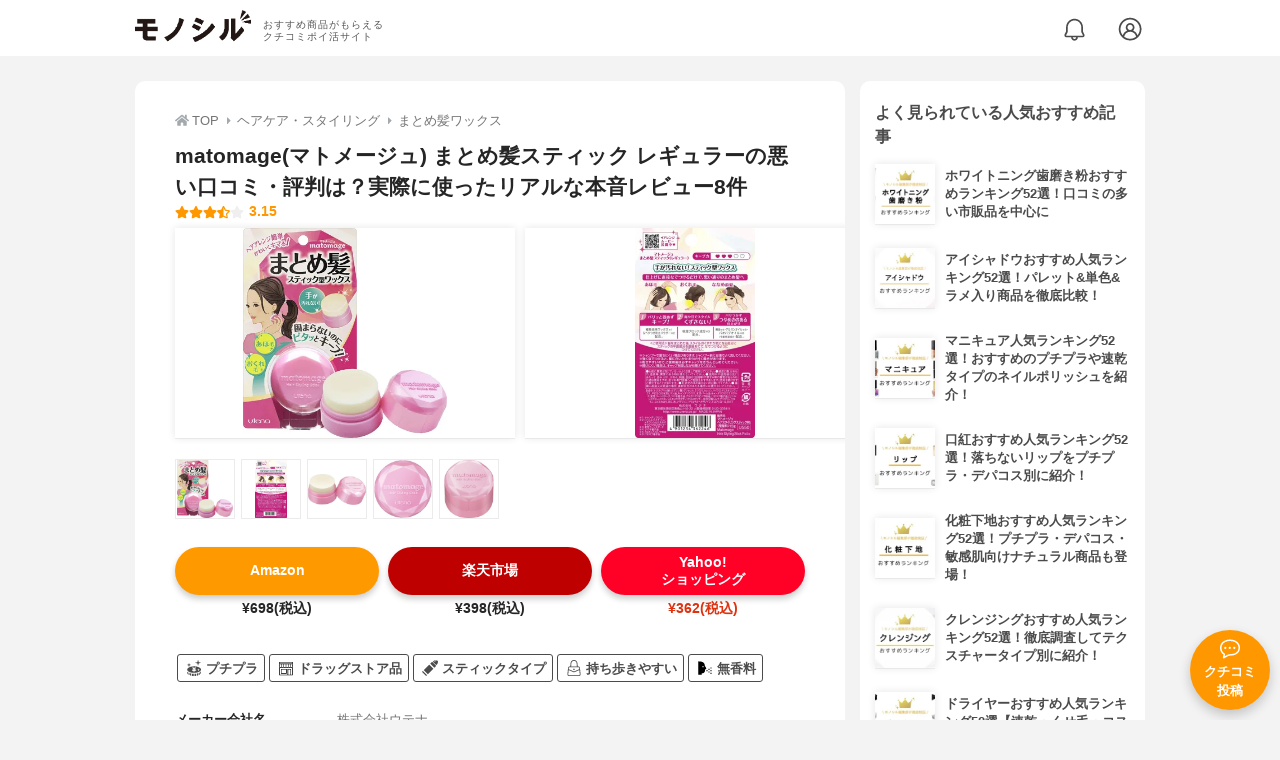

--- FILE ---
content_type: text/html; charset=utf-8
request_url: https://monocil.jp/items/13842/
body_size: 22400
content:
<!DOCTYPE html><html class="no-js" lang="ja"><head><meta charset="utf-8"/><meta content="width=device-width, initial-scale=1, viewport-fit=cover" name="viewport"/><meta content="on" http-equiv="x-dns-prefetch-control"/><title>matomage(マトメージュ) まとめ髪スティック レギュラーの悪い口コミ・評判は？実際に使ったリアルな本音レビュー8件 | モノシル</title><script async="">document.documentElement.classList.remove("no-js")</script><link crossorigin="" href="//storage.monocil.jp" rel="preconnect dns-prefetch"/><link href="//www.googletagmanager.com" rel="preconnect dns-prefetch"/><link href="//www.google-analytics.com" rel="dns-prefetch"/><link href="//www.googleadservices.com" rel="dns-prefetch"/><link href="//googleads.g.doubleclick.net" rel="dns-prefetch"/><meta content="index,follow" name="robots"/><meta content="matomage(マトメージュ) まとめ髪スティック レギュラーの良い点・悪い点がわかるリアルな口コミ8件と、「モノシル」が検証・本音レビューしたデータから、自分に合ったおすすめ商品を比較表で探せます。価格・料金やコスパのよさだけでなく、、使い方のコツも簡単にチェック。" name="description"/><meta content="口コミ,クチコミ,評価,評判,おすすめ,オススメ,まとめ髪ワックス,価格,値段,料金,コスパ,使用感,検証,レビュー,最安値,まとめ髪スティック レギュラー" name="keywords"/><meta content="モノシル" name="author"/><meta content="summary_large_image" name="twitter:card"/><meta content="@monocil_jp" name="twitter:site"/><meta content="https://storage.monocil.jp/item_images/8cfb7a13-8307-43be-b26f-631302b02eee.jpg" name="thumbnail"/><meta content="https://storage.monocil.jp/item_images/8cfb7a13-8307-43be-b26f-631302b02eee.jpg" property="og:image"/><meta content="https://monocil.jp/items/13842/" property="og:url"/><meta content="matomage(マトメージュ) まとめ髪スティック レギュラーの悪い口コミ・評判は？実際に使ったリアルな本音レビュー8件" property="og:title"/><meta content="website" property="og:type"/><meta content="matomage(マトメージュ) まとめ髪スティック レギュラーの良い点・悪い点がわかるリアルな口コミ8件と、「モノシル」が検証・本音レビューしたデータから、自分に合ったおすすめ商品を比較表で探せます。価格・料金やコスパのよさだけでなく、、使い方のコツも簡単にチェック。" property="og:description"/><meta content="モノシル" property="og:site_name"/><meta content="ja_JP" property="og:locale"/><meta content="101949925008231" property="fb:admins"/><meta content="acf446edea54c81db5ba3ddece72d2c0" name="p:domain_verify"/><link href="https://storage.monocil.jp/static/common/favicon/favicon.ico" rel="icon" type="image/x-icon"/><link href="https://storage.monocil.jp/static/common/favicon/favicon.ico" rel="shortcut icon" type="image/x-icon"/><link href="https://storage.monocil.jp/static/common/favicon/apple-touch-icon.png" rel="apple-touch-icon" sizes="180x180"/><meta content="モノシル" name="apple-mobile-web-app-title"/><meta content="モノシル" name="application-name"/><meta content="#f3f3f3" name="msapplication-TileColor"/><meta content="#f3f3f3" name="theme-color"/><link href="https://monocil.jp/items/13842/" rel="canonical"/><link href="https://monocil.jp/feed/category-rankings/" rel="alternate" title="モノシル » ランキングフィード" type="application/rss+xml"/><link as="style" href="https://storage.monocil.jp/static/common/scss/main.css" rel="stylesheet preload" type="text/css"/><script defer="">const likeApiUrl='https://monocil.jp/reviews/like/';const likeImgUrl='https://storage.monocil.jp/static/common/svg/heart_outline.svg';const likedImgUrl='https://storage.monocil.jp/static/common/svg/heart.svg';const registerUrl='https://monocil.jp/users/me/login/';</script><link as="script" href="https://storage.monocil.jp/static/common/js/main.min.js" rel="preload"/><script defer="" src="https://storage.monocil.jp/static/common/js/main.min.js" type="text/javascript"></script><script>(function(w,d,s,l,i){w[l]=w[l]||[];w[l].push({'gtm.start':
      new Date().getTime(),event:'gtm.js'});var f=d.getElementsByTagName(s)[0],
      j=d.createElement(s),dl=l!='dataLayer'?'&l='+l:'';j.async=true;j.src=
      'https://www.googletagmanager.com/gtm.js?id='+i+dl;f.parentNode.insertBefore(j,f);
      })(window,document,'script','dataLayer','GTM-P59CKPP');</script><script type="application/ld+json">{"@context": "http://schema.org/", "@type": "Product", "aggregateRating": {"@type": "AggregateRating", "ratingCount": "8", "ratingValue": "3.154"}, "author": {"@type": "Person", "image": "https://storage.monocil.jp/static/common/img/default_ogp.png", "name": "モノシル", "sameAs": ["https://monocil.jp/", "https://twitter.com/monocil_jp", "https://www.instagram.com/monocil_jp/", "https://www.pinterest.jp/monocil_jp/"]}, "brand": {"@type": "Brand", "name": "matomage(マトメージュ)"}, "dateModified": "2025-05-20 11:39:11.989819+00:00", "datePublished": "2021-02-02 02:40:02.149943+00:00", "description": "matomage(マトメージュ) まとめ髪スティック レギュラーの良い点・悪い点がわかるリアルな口コミ8件と、「モノシル」が検証・本音レビューしたデータから、自分に合ったおすすめ商品を比較表で探せます。価格・料金やコスパのよさだけでなく、、使い方のコツも簡単にチェック。", "image": "https://storage.monocil.jp/item_images/8cfb7a13-8307-43be-b26f-631302b02eee.jpg", "mainEntityOfPage": {"@id": "https://monocil.jp/items/13842/", "@type": "WebPage"}, "name": "matomage(マトメージュ) まとめ髪スティック レギュラー", "offers": {"@type": "AggregateOffer", "lowPrice": "362", "priceCurrency": "JPY"}, "publisher": {"@id": "https://dot-a.co.jp/", "@type": "Organization", "name": "株式会社ドットエー"}, "review": {"@type": "Review", "author": {"@type": "Person", "image": "https://storage.monocil.jp/static/common/img/default_ogp.png", "name": "モノシル", "sameAs": ["https://monocil.jp/", "https://twitter.com/monocil_jp", "https://www.instagram.com/monocil_jp/", "https://www.pinterest.jp/monocil_jp/"]}, "reviewRating": {"@type": "Rating", "ratingValue": "3.154"}}}</script></head><body><noscript><iframe height="0" src="https://www.googletagmanager.com/ns.html?id=GTM-P59CKPP" style="display:none;visibility:hidden" width="0"></iframe></noscript><header class="header"><div class="header__wrapper"><div class="header-logo"><a class="header-logo__link" href="https://monocil.jp/"><img alt="モノシル | おすすめ商品がもらえるクチコミポイ活サイト" class="header-logo__img" height="103" loading="eager" src="https://storage.monocil.jp/static/common/img/logo.png" width="372"/></a><p class="header-logo__subtitle">おすすめ商品がもらえる<br/>クチコミポイ活サイト</p></div><div class="header-link"><a class="header-link__notification" href="https://monocil.jp/notifications/list/" id="notification"><img alt="通知ページ" class="" height="27" loading="eager" src="https://storage.monocil.jp/static/common/svg/bell.svg" width="27"/></a> <a class="header-link__user" href="/users/me/login/"><img alt="ユーザーログイン・新規登録ページ" class="" height="28" loading="eager" src="https://storage.monocil.jp/static/common/svg/user.svg" width="28"/></a></div></div></header><a class="btn-review-post" href="https://monocil.jp/reviews/new/"><div class="btn-review-post__wrapper"><img alt="口コミ・評判投稿" class="btn-review-post__img lazy" data-src="https://storage.monocil.jp/static/common/svg/comment.svg" height="20" loading="lazy" src="[data-uri]" width="20"/><noscript><img alt="口コミ・評判投稿" class="btn-review-post__img lazy" height="20" loading="lazy" src="https://storage.monocil.jp/static/common/svg/comment.svg" width="20"/></noscript><p class="btn-review-post__txt">クチコミ<br/>投稿</p></div></a><div class="wrap"><main class="main"><header class="page-header page-header--conn-article"><nav class="breadcrumb"><ol class="breadcrumb__list" itemscope="" itemtype="http://schema.org/BreadcrumbList"><li class="breadcrumb__li" itemprop="itemListElement" itemscope="" itemtype="http://schema.org/ListItem"><a class="breadcrumb__link" href="https://monocil.jp/" itemprop="item"><div class="breadcrumb__icon-wrapper--home"><img alt="HOME" class="breadcrumb__icon--home" height="14" loading="eager" src="https://storage.monocil.jp/static/common/svg/home.svg" width="14"/></div><span itemprop="name">TOP</span></a><meta content="1" itemprop="position"/></li><li class="breadcrumb__li" itemprop="itemListElement" itemscope="" itemtype="http://schema.org/ListItem"><div class="breadcrumb__icon-wrapper"><img alt="ヘアケア・スタイリング" class="breadcrumb__icon" height="13" loading="eager" src="https://storage.monocil.jp/static/common/svg/caret_right.svg" width="5"/></div><a class="breadcrumb__link" href="https://monocil.jp/categories/rankings/6/" itemprop="item"><span itemprop="name">ヘアケア・スタイリング</span></a><meta content="2" itemprop="position"/></li><li class="breadcrumb__li" itemprop="itemListElement" itemscope="" itemtype="http://schema.org/ListItem"><div class="breadcrumb__icon-wrapper"><img alt="まとめ髪ワックス" class="breadcrumb__icon lazy" data-src="https://storage.monocil.jp/static/common/svg/caret_right.svg" height="13" loading="lazy" src="[data-uri]" width="5"/><noscript><img alt="まとめ髪ワックス" class="breadcrumb__icon lazy" height="13" loading="lazy" src="https://storage.monocil.jp/static/common/svg/caret_right.svg" width="5"/></noscript></div><a class="breadcrumb__link" href="https://monocil.jp/articles/120835/" itemprop="item"><span itemprop="name">まとめ髪ワックス</span></a><meta content="3" itemprop="position"/></li></ol></nav><div class="product-detail-header"><div class="product-detail-header__wrapper"><h1 class="product-detail-header__title">matomage(マトメージュ) まとめ髪スティック レギュラーの悪い口コミ・評判は？実際に使ったリアルな本音レビュー8件</h1><div class="rate-star"><span class="rate-star__star"><img alt="★" data-src="https://storage.monocil.jp/static/common/svg/star.svg" height="14" loading="lazy" src="https://storage.monocil.jp/static/common/svg/star.svg" width="14"/><img alt="★" data-src="https://storage.monocil.jp/static/common/svg/star.svg" height="14" loading="lazy" src="https://storage.monocil.jp/static/common/svg/star.svg" width="14"/><img alt="★" data-src="https://storage.monocil.jp/static/common/svg/star.svg" height="14" loading="lazy" src="https://storage.monocil.jp/static/common/svg/star.svg" width="14"/><img alt="★" data-src="https://storage.monocil.jp/static/common/svg/star_half.svg" height="13" loading="lazy" src="https://storage.monocil.jp/static/common/svg/star_half.svg" width="13"/><img alt="☆" data-src="https://storage.monocil.jp/static/common/svg/star_empty.svg" height="14" loading="lazy" src="https://storage.monocil.jp/static/common/svg/star_empty.svg" width="14"/></span><span class="rate-star__rate">3.15</span></div></div><ul class="product-img-list"><li class="product-img-list__li"><a aria-label="matomage(マトメージュ) まとめ髪スティック レギュラーの商品画像1 " class="product-img-list__img-wrapper" data-caption="matomage(マトメージュ) まとめ髪スティック レギュラーの商品画像1 " data-fancybox="product-13842__imglist" href="
https://storage.monocil.jp/shrink-image/item_images/8cfb7a13-8307-43be-b26f-631302b02eee.jpg.webp?width=750&amp;height=750"><picture><source srcset="https://storage.monocil.jp/shrink-image/item_images/8cfb7a13-8307-43be-b26f-631302b02eee.jpg.webp?width=375&amp;height=375" type="image/webp"/><img alt="matomage(マトメージュ) まとめ髪スティック レギュラーの商品画像1 " class="product-img-list__img" height="375" loading="eager" src="https://storage.monocil.jp/item_images/8cfb7a13-8307-43be-b26f-631302b02eee.jpg" width="375"/></picture></a></li><li class="product-img-list__li"><a aria-label="matomage(マトメージュ) まとめ髪スティック レギュラーの商品画像2 " class="product-img-list__img-wrapper" data-caption="matomage(マトメージュ) まとめ髪スティック レギュラーの商品画像2 " data-fancybox="product-13842__imglist" href="
https://storage.monocil.jp/shrink-image/item_images/4c5e1316-c27b-4082-be5b-fb6f24c470ef.jpg.webp?width=750&amp;height=750"><picture><source srcset="https://storage.monocil.jp/shrink-image/item_images/4c5e1316-c27b-4082-be5b-fb6f24c470ef.jpg.webp?width=375&amp;height=375" type="image/webp"/><img alt="matomage(マトメージュ) まとめ髪スティック レギュラーの商品画像2 " class="product-img-list__img" height="375" loading="eager" src="https://storage.monocil.jp/item_images/4c5e1316-c27b-4082-be5b-fb6f24c470ef.jpg" width="375"/></picture></a></li><li class="product-img-list__li"><a aria-label="matomage(マトメージュ) まとめ髪スティック レギュラーの商品画像3 " class="product-img-list__img-wrapper" data-caption="matomage(マトメージュ) まとめ髪スティック レギュラーの商品画像3 " data-fancybox="product-13842__imglist" href="
https://storage.monocil.jp/shrink-image/item_images/c3858620-ee74-46d0-9b95-b914979c6e6d.jpg.webp?width=750&amp;height=750"><picture><source srcset="https://storage.monocil.jp/shrink-image/item_images/c3858620-ee74-46d0-9b95-b914979c6e6d.jpg.webp?width=375&amp;height=375" type="image/webp"/><img alt="matomage(マトメージュ) まとめ髪スティック レギュラーの商品画像3 " class="product-img-list__img" height="375" loading="eager" src="https://storage.monocil.jp/item_images/c3858620-ee74-46d0-9b95-b914979c6e6d.jpg" width="375"/></picture></a></li><li class="product-img-list__li"><a aria-label="matomage(マトメージュ) まとめ髪スティック レギュラーの商品画像4 " class="product-img-list__img-wrapper" data-caption="matomage(マトメージュ) まとめ髪スティック レギュラーの商品画像4 " data-fancybox="product-13842__imglist" href="
https://storage.monocil.jp/shrink-image/item_images/e7905934-cf6b-483b-b063-bdcb9e3d4c65.jpg.webp?width=750&amp;height=750"><picture><source data-srcset="https://storage.monocil.jp/shrink-image/item_images/e7905934-cf6b-483b-b063-bdcb9e3d4c65.jpg.webp?width=375&amp;height=375" type="image/webp"/><img alt="matomage(マトメージュ) まとめ髪スティック レギュラーの商品画像4 " class="product-img-list__img lazy" data-src="https://storage.monocil.jp/item_images/e7905934-cf6b-483b-b063-bdcb9e3d4c65.jpg" height="375" loading="lazy" src="[data-uri]" width="375"/></picture><noscript><picture><source srcset="https://storage.monocil.jp/shrink-image/item_images/e7905934-cf6b-483b-b063-bdcb9e3d4c65.jpg.webp?width=375&amp;height=375" type="image/webp"/><img alt="matomage(マトメージュ) まとめ髪スティック レギュラーの商品画像4 " class="product-img-list__img lazy" height="375" loading="lazy" src="https://storage.monocil.jp/item_images/e7905934-cf6b-483b-b063-bdcb9e3d4c65.jpg" width="375"/></picture></noscript></a></li><li class="product-img-list__li"><a aria-label="matomage(マトメージュ) まとめ髪スティック レギュラーの商品画像5 " class="product-img-list__img-wrapper" data-caption="matomage(マトメージュ) まとめ髪スティック レギュラーの商品画像5 " data-fancybox="product-13842__imglist" href="
https://storage.monocil.jp/shrink-image/item_images/030c0eba-2984-48c1-9924-f89d2d1a5455.jpg.webp?width=750&amp;height=750"><picture><source data-srcset="https://storage.monocil.jp/shrink-image/item_images/030c0eba-2984-48c1-9924-f89d2d1a5455.jpg.webp?width=375&amp;height=375" type="image/webp"/><img alt="matomage(マトメージュ) まとめ髪スティック レギュラーの商品画像5 " class="product-img-list__img lazy" data-src="https://storage.monocil.jp/item_images/030c0eba-2984-48c1-9924-f89d2d1a5455.jpg" height="375" loading="lazy" src="[data-uri]" width="375"/></picture><noscript><picture><source srcset="https://storage.monocil.jp/shrink-image/item_images/030c0eba-2984-48c1-9924-f89d2d1a5455.jpg.webp?width=375&amp;height=375" type="image/webp"/><img alt="matomage(マトメージュ) まとめ髪スティック レギュラーの商品画像5 " class="product-img-list__img lazy" height="375" loading="lazy" src="https://storage.monocil.jp/item_images/030c0eba-2984-48c1-9924-f89d2d1a5455.jpg" width="375"/></picture></noscript></a></li></ul><ul class="product-thumb-list"><li class="product-thumb-list__li"><a aria-label="matomage(マトメージュ) まとめ髪スティック レギュラーの商品画像サムネ1 " class="product-thumb-list__img-wrapper" data-caption="matomage(マトメージュ) まとめ髪スティック レギュラーの商品画像サムネ1 " data-fancybox="product-13842__thumblist" href="
https://storage.monocil.jp/shrink-image/item_images/8cfb7a13-8307-43be-b26f-631302b02eee.jpg.webp?width=750&amp;height=750"><picture><source data-srcset="https://storage.monocil.jp/shrink-image/item_images/8cfb7a13-8307-43be-b26f-631302b02eee.jpg.webp?width=375&amp;height=375" type="image/webp"/><img alt="matomage(マトメージュ) まとめ髪スティック レギュラーの商品画像サムネ1 " class="product-thumb-list__img lazy" data-src="https://storage.monocil.jp/item_images/8cfb7a13-8307-43be-b26f-631302b02eee.jpg" height="375" loading="lazy" src="[data-uri]" width="375"/></picture><noscript><picture><source srcset="https://storage.monocil.jp/shrink-image/item_images/8cfb7a13-8307-43be-b26f-631302b02eee.jpg.webp?width=375&amp;height=375" type="image/webp"/><img alt="matomage(マトメージュ) まとめ髪スティック レギュラーの商品画像サムネ1 " class="product-thumb-list__img lazy" height="375" loading="lazy" src="https://storage.monocil.jp/item_images/8cfb7a13-8307-43be-b26f-631302b02eee.jpg" width="375"/></picture></noscript></a></li><li class="product-thumb-list__li"><a aria-label="matomage(マトメージュ) まとめ髪スティック レギュラーの商品画像サムネ2 " class="product-thumb-list__img-wrapper" data-caption="matomage(マトメージュ) まとめ髪スティック レギュラーの商品画像サムネ2 " data-fancybox="product-13842__thumblist" href="
https://storage.monocil.jp/shrink-image/item_images/4c5e1316-c27b-4082-be5b-fb6f24c470ef.jpg.webp?width=750&amp;height=750"><picture><source data-srcset="https://storage.monocil.jp/shrink-image/item_images/4c5e1316-c27b-4082-be5b-fb6f24c470ef.jpg.webp?width=375&amp;height=375" type="image/webp"/><img alt="matomage(マトメージュ) まとめ髪スティック レギュラーの商品画像サムネ2 " class="product-thumb-list__img lazy" data-src="https://storage.monocil.jp/item_images/4c5e1316-c27b-4082-be5b-fb6f24c470ef.jpg" height="375" loading="lazy" src="[data-uri]" width="375"/></picture><noscript><picture><source srcset="https://storage.monocil.jp/shrink-image/item_images/4c5e1316-c27b-4082-be5b-fb6f24c470ef.jpg.webp?width=375&amp;height=375" type="image/webp"/><img alt="matomage(マトメージュ) まとめ髪スティック レギュラーの商品画像サムネ2 " class="product-thumb-list__img lazy" height="375" loading="lazy" src="https://storage.monocil.jp/item_images/4c5e1316-c27b-4082-be5b-fb6f24c470ef.jpg" width="375"/></picture></noscript></a></li><li class="product-thumb-list__li"><a aria-label="matomage(マトメージュ) まとめ髪スティック レギュラーの商品画像サムネ3 " class="product-thumb-list__img-wrapper" data-caption="matomage(マトメージュ) まとめ髪スティック レギュラーの商品画像サムネ3 " data-fancybox="product-13842__thumblist" href="
https://storage.monocil.jp/shrink-image/item_images/c3858620-ee74-46d0-9b95-b914979c6e6d.jpg.webp?width=750&amp;height=750"><picture><source data-srcset="https://storage.monocil.jp/shrink-image/item_images/c3858620-ee74-46d0-9b95-b914979c6e6d.jpg.webp?width=375&amp;height=375" type="image/webp"/><img alt="matomage(マトメージュ) まとめ髪スティック レギュラーの商品画像サムネ3 " class="product-thumb-list__img lazy" data-src="https://storage.monocil.jp/item_images/c3858620-ee74-46d0-9b95-b914979c6e6d.jpg" height="375" loading="lazy" src="[data-uri]" width="375"/></picture><noscript><picture><source srcset="https://storage.monocil.jp/shrink-image/item_images/c3858620-ee74-46d0-9b95-b914979c6e6d.jpg.webp?width=375&amp;height=375" type="image/webp"/><img alt="matomage(マトメージュ) まとめ髪スティック レギュラーの商品画像サムネ3 " class="product-thumb-list__img lazy" height="375" loading="lazy" src="https://storage.monocil.jp/item_images/c3858620-ee74-46d0-9b95-b914979c6e6d.jpg" width="375"/></picture></noscript></a></li><li class="product-thumb-list__li"><a aria-label="matomage(マトメージュ) まとめ髪スティック レギュラーの商品画像サムネ4 " class="product-thumb-list__img-wrapper" data-caption="matomage(マトメージュ) まとめ髪スティック レギュラーの商品画像サムネ4 " data-fancybox="product-13842__thumblist" href="
https://storage.monocil.jp/shrink-image/item_images/e7905934-cf6b-483b-b063-bdcb9e3d4c65.jpg.webp?width=750&amp;height=750"><picture><source data-srcset="https://storage.monocil.jp/shrink-image/item_images/e7905934-cf6b-483b-b063-bdcb9e3d4c65.jpg.webp?width=375&amp;height=375" type="image/webp"/><img alt="matomage(マトメージュ) まとめ髪スティック レギュラーの商品画像サムネ4 " class="product-thumb-list__img lazy" data-src="https://storage.monocil.jp/item_images/e7905934-cf6b-483b-b063-bdcb9e3d4c65.jpg" height="375" loading="lazy" src="[data-uri]" width="375"/></picture><noscript><picture><source srcset="https://storage.monocil.jp/shrink-image/item_images/e7905934-cf6b-483b-b063-bdcb9e3d4c65.jpg.webp?width=375&amp;height=375" type="image/webp"/><img alt="matomage(マトメージュ) まとめ髪スティック レギュラーの商品画像サムネ4 " class="product-thumb-list__img lazy" height="375" loading="lazy" src="https://storage.monocil.jp/item_images/e7905934-cf6b-483b-b063-bdcb9e3d4c65.jpg" width="375"/></picture></noscript></a></li><li class="product-thumb-list__li"><a aria-label="matomage(マトメージュ) まとめ髪スティック レギュラーの商品画像サムネ5 " class="product-thumb-list__img-wrapper" data-caption="matomage(マトメージュ) まとめ髪スティック レギュラーの商品画像サムネ5 " data-fancybox="product-13842__thumblist" href="
https://storage.monocil.jp/shrink-image/item_images/030c0eba-2984-48c1-9924-f89d2d1a5455.jpg.webp?width=750&amp;height=750"><picture><source data-srcset="https://storage.monocil.jp/shrink-image/item_images/030c0eba-2984-48c1-9924-f89d2d1a5455.jpg.webp?width=375&amp;height=375" type="image/webp"/><img alt="matomage(マトメージュ) まとめ髪スティック レギュラーの商品画像サムネ5 " class="product-thumb-list__img lazy" data-src="https://storage.monocil.jp/item_images/030c0eba-2984-48c1-9924-f89d2d1a5455.jpg" height="375" loading="lazy" src="[data-uri]" width="375"/></picture><noscript><picture><source srcset="https://storage.monocil.jp/shrink-image/item_images/030c0eba-2984-48c1-9924-f89d2d1a5455.jpg.webp?width=375&amp;height=375" type="image/webp"/><img alt="matomage(マトメージュ) まとめ髪スティック レギュラーの商品画像サムネ5 " class="product-thumb-list__img lazy" height="375" loading="lazy" src="https://storage.monocil.jp/item_images/030c0eba-2984-48c1-9924-f89d2d1a5455.jpg" width="375"/></picture></noscript></a></li></ul></div></header><article><div class="product-details"><div class="product-ec-links"><div class="product-ec-links__btn-link-wrapper"><a class="product-ec-links__btn-link--amazon" href="https://monocil.jp/elinks/?pid=13842&amp;ltype=amazon" rel="nofollow noopener noreferrer" target="_blank">Amazon</a><p class="product-ec-links__price">¥698(税込)</p></div><div class="product-ec-links__btn-link-wrapper"><a class="product-ec-links__btn-link--rakuten" href="https://monocil.jp/elinks/?pid=13842&amp;ltype=rakuten" rel="nofollow noopener noreferrer" target="_blank">楽天市場</a><p class="product-ec-links__price">¥398(税込)</p></div><div class="product-ec-links__btn-link-wrapper"><a class="product-ec-links__btn-link--yahoo" href="https://monocil.jp/elinks/?pid=13842&amp;ltype=yahoo" rel="nofollow noopener noreferrer" target="_blank">Yahoo!<br/>ショッピング</a><p class="product-ec-links__price--cheapest">¥362(税込)</p></div></div><div class="product-feature-monocil-eval"><table class="product-feature-monocil-eval__table"><colgroup><col style="width: 36%;"/><col style="width: 14%;"/><col style="width: 36%;"/><col style="width: 14%;"/></colgroup><tbody></tbody></table></div><div class="product-badge"><ul class="product-badge__list"><li class="product-badge__li"><svg id="_x32_" style="width: 32px; height: 32px; opacity: 1;" version="1.1" viewBox="0 0 512 512" x="0px" xml:space="preserve" xmlns="http://www.w3.org/2000/svg" xmlns:xlink="http://www.w3.org/1999/xlink" y="0px"><style type="text/css">.st0{fill:#4B4B4B;}</style><g><path class="st0" d="M300.056,92.714l62.15,16.497c1.63,0.33,2.938,1.655,3.311,3.285l16.386,62.158
		c0.442,1.826,2.054,3.107,3.923,3.107c1.885,0,3.464-1.282,3.888-3.107l16.42-62.158c0.34-1.63,1.664-2.955,3.294-3.285
		l62.166-16.497c1.817-0.34,3.107-1.961,3.107-3.829c0-1.885-1.29-3.472-3.107-3.838L409.428,68.56
		c-1.63-0.348-2.954-1.655-3.294-3.285l-16.42-62.158C389.289,1.308,387.71,0,385.826,0c-1.868,0-3.481,1.308-3.923,3.116
		l-16.386,62.158c-0.373,1.63-1.681,2.937-3.311,3.285l-62.15,16.488c-1.834,0.365-3.107,1.953-3.107,3.838
		C296.949,90.753,298.222,92.374,300.056,92.714z" style="fill: rgb(75, 75, 75);"></path><path class="st0" d="M81.601,175.333l11.7,44.413c0.323,1.316,1.477,2.225,2.802,2.225c1.342,0,2.479-0.908,2.802-2.225
		l11.7-44.413c0.254-1.171,1.206-2.113,2.378-2.36l44.421-11.767c1.291-0.271,2.225-1.443,2.225-2.768
		c0-1.325-0.934-2.462-2.225-2.734l-44.421-11.784c-1.172-0.255-2.123-1.172-2.378-2.344l-11.7-44.438
		c-0.323-1.29-1.46-2.208-2.802-2.208c-1.325,0-2.479,0.917-2.802,2.208l-11.7,44.438c-0.272,1.172-1.206,2.089-2.377,2.344
		l-44.405,11.784c-1.324,0.272-2.241,1.409-2.241,2.734c0,1.324,0.917,2.496,2.241,2.768l44.405,11.767
		C80.395,173.22,81.329,174.162,81.601,175.333z" style="fill: rgb(75, 75, 75);"></path><path class="st0" d="M38.113,367.563v40.006c0,6.597,1.325,13.025,3.957,19.41c2.649,6.368,6.606,12.692,11.87,18.874
		c2.224,2.589,4.72,5.153,7.403,7.675v-64.026c-1.749-1.307-3.447-2.623-5.111-3.956C49.354,379.925,43.258,373.922,38.113,367.563z
		" style="fill: rgb(75, 75, 75);"></path><path class="st0" d="M79.92,468.122c6.198,4.067,12.99,7.964,20.36,11.614c3.176,1.58,6.47,3.073,9.832,4.534v-68.076
		c-10.851-4.381-20.954-9.245-30.192-14.552V468.122z" style="fill: rgb(75, 75, 75);"></path><path class="st0" d="M128.705,422.979v68.22h-1.104c13.244,4.729,27.593,8.78,42.893,12.014v-69.314
		c-9.916-1.995-19.528-4.288-28.731-6.903C137.314,425.721,132.95,424.388,128.705,422.979z" style="fill: rgb(75, 75, 75);"></path><path class="st0" d="M189.088,506.566c19.12,3.09,39.344,5.008,60.383,5.434v-69.731c-20.937-0.408-41.161-2.148-60.383-5.12
		V506.566z" style="fill: rgb(75, 75, 75);"></path><path class="st0" d="M268.065,511.949c21.905-0.424,42.91-2.496,62.71-5.799v-69.314c-19.919,3.158-40.94,5.052-62.71,5.476
		V511.949z" style="fill: rgb(75, 75, 75);"></path><path class="st0" d="M349.352,502.669c7.318-1.596,14.467-3.337,21.327-5.29c7.098-2.02,13.924-4.228,20.479-6.605v-68.585
		c-13.109,4.424-27.101,8.21-41.806,11.25V502.669z" style="fill: rgb(75, 75, 75);"></path><path class="st0" d="M409.734,415.227v68.042c11.292-5.095,21.412-10.698,30.208-16.727v-66.257
		c-4.619,2.717-9.424,5.34-14.468,7.844C420.449,410.617,415.168,412.977,409.734,415.227z" style="fill: rgb(75, 75, 75);"></path><path class="st0" d="M457.416,388.534h1.103v62.778c7.828-7.871,13.534-16.081,16.93-24.333c2.649-6.385,3.973-12.812,3.973-19.41
		v-39.989c-0.577,0.696-1.138,1.393-1.715,2.08C471.951,376.376,465.125,382.65,457.416,388.534z" style="fill: rgb(75, 75, 75);"></path><path class="st0" d="M475.449,326.546c2.649-6.385,3.973-12.803,3.973-19.392c0-6.588-1.324-13.007-3.973-19.391
		c-2.632-6.376-6.588-12.702-11.87-18.874c-10.528-12.353-26.371-24.019-46.339-33.885c-39.939-19.799-96.23-32.398-158.481-32.364
		c-40.838,0-79.129,5.382-111.901,14.713c-32.79,9.314-60.061,22.636-78.876,37.995C55.4,265.56,46.672,276.614,42.07,287.762
		c-2.632,6.384-3.957,12.803-3.957,19.391c0,6.589,1.325,13.007,3.957,19.392c2.649,6.368,6.606,12.693,11.87,18.865
		c10.544,12.371,26.371,24.019,46.339,33.894c39.939,19.808,96.246,32.399,158.48,32.374c40.856,0,79.13-5.391,111.92-14.73
		c32.79-9.314,60.06-22.627,78.875-37.978C462.12,348.739,470.864,337.686,475.449,326.546z M284.264,370.916h-3.82h-21.005h-1.783
		h-21.005h-3.804l2.445-29.809l-43.843,0.322l2.683-22.024l42.995-0.586l1.171-16.131l-42.468,0.704l2.513-20.631l30.226-0.679
		l-28.968-50.06l33.435-1.171l25.505,41.169l25.522-41.169l33.435,1.171l-28.969,50.06l30.242,0.679l2.513,20.631l-42.469-0.704
		l1.155,16.131l42.995,0.586l2.683,22.024l-43.844-0.322L284.264,370.916z M442.048,318.158l-29.19,7.743
		c-0.782,0.153-1.393,0.781-1.562,1.562l-7.693,29.172c-0.203,0.85-0.951,1.46-1.834,1.46c-0.883,0-1.63-0.611-1.834-1.46
		l-7.709-29.172c-0.17-0.782-0.781-1.41-1.562-1.562l-29.172-7.743c-0.867-0.17-1.478-0.935-1.478-1.801
		c0-0.882,0.611-1.638,1.478-1.816l29.172-7.726c0.782-0.187,1.393-0.782,1.562-1.546l7.709-29.19
		c0.204-0.857,0.951-1.468,1.834-1.468c0.882,0,1.63,0.611,1.834,1.468l7.693,29.19c0.169,0.764,0.78,1.359,1.562,1.546l29.19,7.726
		c0.848,0.178,1.46,0.934,1.46,1.816C443.508,317.223,442.897,317.988,442.048,318.158z" style="fill: rgb(75, 75, 75);"></path></g></svg>プチプラ</li><li class="product-badge__li"><svg fill="#000000" height="50px" viewBox="0 0 50 50" width="50px" xmlns="http://www.w3.org/2000/svg"><path d="M 4 6 L 4 12 C 3.9375 12.308594 3 16.839844 3 19.5 C 3 20.878906 3.269531 22.195313 4 23.25 L 4 48 L 46 48 L 46 23.25 C 46.730469 22.195313 47 20.878906 47 19.5 C 47 16.867188 46.082031 12.464844 46 12.0625 C 46 12.042969 46 12.019531 46 12 L 46 6 Z M 6 8 L 44 8 L 44 11 L 39.1875 11 C 39.054688 10.972656 38.914063 10.972656 38.78125 11 L 32.21875 11 C 32.117188 10.972656 32.011719 10.960938 31.90625 10.96875 C 31.875 10.976563 31.84375 10.988281 31.8125 11 L 25.21875 11 C 25.117188 10.972656 25.011719 10.960938 24.90625 10.96875 C 24.875 10.976563 24.84375 10.988281 24.8125 11 L 18.21875 11 C 18.117188 10.972656 18.011719 10.960938 17.90625 10.96875 C 17.875 10.976563 17.84375 10.988281 17.8125 11 L 11.21875 11 C 11.117188 10.972656 11.011719 10.960938 10.90625 10.96875 C 10.875 10.976563 10.84375 10.988281 10.8125 11 L 6 11 Z M 5.875 13 L 10 13 L 10 21.875 C 9.359375 22.550781 8.496094 23 7.5 23 C 6.726563 23 6.238281 22.804688 5.875 22.4375 C 5.8125 22.316406 5.730469 22.210938 5.625 22.125 C 5.226563 21.550781 5 20.605469 5 19.5 C 5 17.527344 5.703125 13.917969 5.875 13 Z M 12 13 L 17 13 L 17 21.875 C 16.359375 22.550781 15.496094 23 14.5 23 C 13.503906 23 12.640625 22.550781 12 21.875 Z M 19 13 L 24 13 L 24 21.875 C 23.359375 22.550781 22.496094 23 21.5 23 C 20.503906 23 19.640625 22.550781 19 21.875 Z M 26 13 L 31 13 L 31 21.90625 C 30.363281 22.574219 29.492188 23 28.5 23 C 27.503906 23 26.640625 22.550781 26 21.875 Z M 33 13 L 38 13 L 38 21.90625 C 37.363281 22.574219 36.492188 23 35.5 23 C 34.507813 23 33.636719 22.574219 33 21.90625 Z M 40 13 L 44.125 13 C 44.296875 13.917969 45 17.527344 45 19.5 C 45 20.484375 44.820313 21.324219 44.5 21.90625 C 44.265625 22.042969 44.097656 22.269531 44.03125 22.53125 C 43.679688 22.839844 43.207031 23 42.5 23 C 41.507813 23 40.636719 22.574219 40 21.90625 Z M 32 23.53125 C 32.960938 24.371094 34.121094 25 35.5 25 C 36.878906 25 38.039063 24.371094 39 23.53125 C 39.960938 24.371094 41.121094 25 42.5 25 C 43.03125 25 43.542969 24.90625 44 24.75 L 44 46 L 41 46 L 41 28 L 30 28 L 30 46 L 6 46 L 6 24.75 C 6.457031 24.90625 6.96875 25 7.5 25 C 8.875 25 10.039063 24.398438 11 23.5625 C 11.960938 24.398438 13.125 25 14.5 25 C 15.875 25 17.039063 24.398438 18 23.5625 C 18.960938 24.398438 20.125 25 21.5 25 C 22.875 25 24.039063 24.398438 25 23.5625 C 25.960938 24.398438 27.125 25 28.5 25 C 29.878906 25 31.039063 24.371094 32 23.53125 Z M 9 28 L 9 43 L 27 43 L 27 28 Z M 11 30 L 25 30 L 25 41 L 11 41 Z M 32 30 L 39 30 L 39 46 L 32 46 Z"></path></svg>ドラッグストア品</li><li class="product-badge__li"><svg id="_x32_" style="width: 32px; height: 32px; opacity: 1;" version="1.1" viewBox="0 0 512 512" x="0px" xml:space="preserve" xmlns="http://www.w3.org/2000/svg" xmlns:xlink="http://www.w3.org/1999/xlink" y="0px"><style type="text/css">.st0{fill:#4B4B4B;}</style><g><path class="st0" d="M493.652,18.268c-30.7-30.695-89.354-21.803-131.009,19.87c-2.538,2.538-8.498,8.498-15.105,15.109
		l-0.025,0.027l0,0c-0.039,0.039-0.074,0.07-0.113,0.109l111.174,111.165c6.666-6.666,12.688-12.688,15.246-15.25
		C515.472,107.63,524.353,48.966,493.652,18.268z M375.321,53.372l7.572-7.572c15.432-15.437,33.913-25.431,51.05-29.051
		c6.284-1.328,12.378-1.777,18.081-1.344c0.246,0.02,0.492,0.035,0.736,0.059c5.046,0.453,9.734,1.679,13.983,3.597
		c0.972,0.449,1.941,0.906,2.854,1.433c0.803,0.453,1.59,0.925,2.351,1.437c1.738,1.207,3.397,2.511,4.87,4.038l-54.337,14.746
		L375.321,53.372z" style="fill: rgb(75, 75, 75);"></path><polygon class="st0" points="57.265,320.705 56.541,321.427 56.541,321.427 56.43,321.54 190.522,455.621 366.722,279.357 
		232.627,145.276 	" style="fill: rgb(75, 75, 75);"></polygon><polygon class="st0" points="26.877,352.466 26.309,351.895 26.309,351.899 26.196,351.786 0.07,377.92 134.164,512 
		160.126,486.03 160.177,485.976 160.177,485.976 160.29,485.866 	" style="fill: rgb(75, 75, 75);"></polygon><polygon class="st0" points="262.861,115.034 396.954,249.115 456.072,189.975 321.978,55.894 	" style="fill: rgb(75, 75, 75);"></polygon></g></svg>スティックタイプ</li><li class="product-badge__li"><svg id="_x32_" style="width: 32px; height: 32px; opacity: 1;" version="1.1" viewBox="0 0 512 512" x="0px" xml:space="preserve" xmlns="http://www.w3.org/2000/svg" xmlns:xlink="http://www.w3.org/1999/xlink" y="0px"><style type="text/css">.st0{fill:#4B4B4B;}</style><g><path class="st0" d="M466.406,456.162L446.15,252.919c-1.292-12.969-7.423-24.469-16.452-32.63
		c-9.028-8.186-21.074-13.145-34.098-13.138h-20.271l-9.422-106.517c-2.504-28.44-15.713-53.664-35.39-71.68
		C310.848,10.93,284.566,0,256.012,0c-28.57,0-54.852,10.93-74.521,28.955c-19.686,18.016-32.894,43.239-35.407,71.68
		l-9.413,106.517H116.4c-13.024-0.007-25.07,4.952-34.09,13.138c-9.036,8.161-15.168,19.661-16.459,32.63L45.594,456.162v-0.016
		c-0.16,1.702-0.249,3.371-0.249,5.056c0,12.535,4.647,24.701,13.138,34.09C68.121,505.933,81.796,512,96.145,512h319.703
		c14.357,0,28.04-6.067,37.67-16.708c8.491-9.39,13.137-21.555,13.137-34.09C466.654,459.516,466.574,457.847,466.406,456.162z
		 M172.487,102.97c1.91-21.676,11.902-40.728,26.892-54.466c15.007-13.724,34.869-21.997,56.633-22.005
		c21.748,0.008,41.602,8.282,56.609,22.005c14.991,13.738,24.982,32.79,26.9,54.466l9.213,104.181H163.267L172.487,102.97z
		 M92.22,255.534c0.626-6.243,3.524-11.66,7.865-15.6c4.365-3.932,10.04-6.284,16.314-6.292H395.6
		c6.276,0.008,11.949,2.36,16.307,6.292c4.35,3.94,7.246,9.358,7.872,15.6l3.996,40.054l-167.772,72.265L88.224,295.588
		L92.22,255.534z M433.872,477.508c-4.606,5.088-11.154,8.002-18.024,7.993H96.145c-6.862,0.008-13.41-2.905-18.016-7.993
		c-4.068-4.485-6.292-10.304-6.292-16.306c0-0.803,0.048-1.605,0.128-2.408l13.506-135.552l170.533,73.469l170.525-73.469
		l13.506,135.552c0.089,0.803,0.129,1.605,0.129,2.408C440.164,467.188,437.941,473.023,433.872,477.508z" style="fill: rgb(75, 75, 75);"></path><path class="st0" d="M279.927,294.577c0-8.37-6.797-15.151-15.159-15.151c-3.539,0-6.797,1.212-9.381,3.25
		c-2.576-2.039-5.834-3.25-9.382-3.25c-8.362,0-15.151,6.781-15.151,15.151c0,15.152,18.474,30.247,24.533,30.247
		C261.445,324.824,279.927,309.728,279.927,294.577z" style="fill: rgb(75, 75, 75);"></path></g></svg>持ち歩きやすい</li><li class="product-badge__li"><svg fill="#000000" height="24px" viewBox="0 0 24 24" width="24px" xmlns="http://www.w3.org/2000/svg"><path d="M 2 2.03125 L 2 21.96875 L 7 21.96875 L 7 20 L 8 20 C 10.210938 20 12 18.210938 12 16 L 12 14.5625 L 13.5625 13.5 C 14.007813 13.203125 14.117188 12.613281 13.84375 12.15625 L 11.84375 8.78125 C 11.394531 4.613281 9.535156 2.03125 2 2.03125 Z M 9 9 C 9.550781 9 10 9.449219 10 10 C 10 10.550781 9.550781 11 9 11 C 8.449219 11 8 10.550781 8 10 C 8 9.449219 8.449219 9 9 9 Z M 21 11 C 20.449219 11 20 11.449219 20 12 C 20 12.550781 20.449219 13 21 13 C 21.550781 13 22 12.550781 22 12 C 22 11.449219 21.550781 11 21 11 Z M 18 13 C 17.449219 13 17 13.449219 17 14 C 17 14.550781 17.449219 15 18 15 C 18.550781 15 19 14.550781 19 14 C 19 13.449219 18.550781 13 18 13 Z M 15 15 C 14.449219 15 14 15.449219 14 16 C 14 16.550781 14.449219 17 15 17 C 15.550781 17 16 16.550781 16 16 C 16 15.449219 15.550781 15 15 15 Z M 21 15 C 20.449219 15 20 15.449219 20 16 C 20 16.550781 20.449219 17 21 17 C 21.550781 17 22 16.550781 22 16 C 22 15.449219 21.550781 15 21 15 Z M 18 17 C 17.449219 17 17 17.449219 17 18 C 17 18.550781 17.449219 19 18 19 C 18.550781 19 19 18.550781 19 18 C 19 17.449219 18.550781 17 18 17 Z M 21 19 C 20.449219 19 20 19.449219 20 20 C 20 20.550781 20.449219 21 21 21 C 21.550781 21 22 20.550781 22 20 C 22 19.449219 21.550781 19 21 19 Z"></path></svg>無香料</li></ul></div><div class="product-feature-others"><table class="product-feature-others__table"><tbody class="product-feature-others__tbody product-feature-others__tbody--grad-mask" id="productFeatureTableBody"><tr class="product-feature-others__tr"><th class="product-feature-others__th">メーカー会社名</th><td class="product-feature-others__td">株式会社ウテナ</td></tr><tr class="product-feature-others__tr"><th class="product-feature-others__th">テクスチャの種類</th><td class="product-feature-others__td">スティック</td></tr><tr class="product-feature-others__tr"><th class="product-feature-others__th">質感</th><td class="product-feature-others__td">ナチュラル, ツヤ</td></tr><tr class="product-feature-others__tr"><th class="product-feature-others__th">ホールド力</th><td class="product-feature-others__td">ミディアム</td></tr><tr class="product-feature-others__tr"><th class="product-feature-others__th">内容量（g）</th><td class="product-feature-others__td">13</td></tr><tr class="product-feature-others__tr"><th class="product-feature-others__th">香り</th><td class="product-feature-others__td">無香料</td></tr><tr class="product-feature-others__tr"><th class="product-feature-others__th">その他の特徴</th><td class="product-feature-others__td">無香料</td></tr></tbody></table><button class="product-feature-others__see-more-btn" id="seeMoreTableBodyBtn">もっと見る</button></div><div class="product-details__links"><div class="product-details__link-wrapper"><a class="product-details__link--bug-report" href="https://docs.google.com/forms/d/e/1FAIpQLSePhjLJg-ZW0PdaoogcO2_KuhTffEPbOgdq9UGJg97w-a0GeQ/viewform?entry.1533327067=/items/13842/
&amp;entry.1279297879=-
&amp;entry.857740421=Mozilla/5.0 (Macintosh; Intel Mac OS X 10_15_7) AppleWebKit/537.36 (KHTML, like Gecko) Chrome/131.0.0.0 Safari/537.36; ClaudeBot/1.0; +claudebot@anthropic.com)"><img alt="?" class="product-details__icon--bug-report lazy" data-src="https://storage.monocil.jp/static/common/svg/question.svg" height="11" loading="lazy" src="[data-uri]" width="11"/><noscript><img alt="?" class="product-details__icon--bug-report lazy" height="11" loading="lazy" src="https://storage.monocil.jp/static/common/svg/question.svg" width="11"/></noscript>記載情報ミス報告</a></div></div></div><div class="divider"></div><section class="list-container--reviews"><div class="list-tab"><div class="list-tab__tabs--reviews"><div class="list-tab__tab-item"><h2 class="list-tab__tab-item-title">クチコミ・評判(8)</h2></div></div></div><div class="divider"></div><ul class="review-list"><li class="review-list__li"><div class="review-container"><div class="review-container__header"><div class="review-container__prof"><a class="review-container__prof-link" href="https://monocil.jp/users/mikowari0519/"><div class="review-container__prof-img-wrapper"><picture><source data-srcset="https://storage.monocil.jp/shrink-image/user_icons/0d3a96cd-af2e-42d3-810c-3c3c1301f53a.jpg.webp?width=88&amp;height=88" type="image/webp"/><img alt="みこ / 30代後半 / 女性のプロフィール画像" class="review-container__prof-img lazy" data-src="https://storage.monocil.jp/user_icons/0d3a96cd-af2e-42d3-810c-3c3c1301f53a.jpg" height="88" loading="lazy" src="[data-uri]" width="88"/></picture><noscript><picture><source srcset="https://storage.monocil.jp/shrink-image/user_icons/0d3a96cd-af2e-42d3-810c-3c3c1301f53a.jpg.webp?width=88&amp;height=88" type="image/webp"/><img alt="みこ / 30代後半 / 女性のプロフィール画像" class="review-container__prof-img lazy" height="88" loading="lazy" src="https://storage.monocil.jp/user_icons/0d3a96cd-af2e-42d3-810c-3c3c1301f53a.jpg" width="88"/></picture></noscript></div><div class="review-container__prof-txt-wrapper"><p class="review-container__prof-txt">会社員 / 美容モニター</p><p class="review-container__prof-txt"><span class="bold">みこ</span></p></div></a></div></div><div class="review-container__main"><a class="review-container__link" href="https://monocil.jp/reviews/86220/"><ul class="review-container__img-list"><li class="review-container__img-li"><picture><source data-srcset="https://storage.monocil.jp/shrink-image/review_images/23215975-70a6-4922-a5f9-b04642e22b56.jpg.webp?width=300&amp;height=300" type="image/webp"/><img alt="matomage(マトメージュ) まとめ髪スティック レギュラーの良い点・メリットに関するみこさんの口コミ画像1" class="review-container__img lazy" data-src="https://storage.monocil.jp/review_images/23215975-70a6-4922-a5f9-b04642e22b56.jpg" height="300" loading="lazy" src="[data-uri]" width="300"/></picture><noscript><picture><source srcset="https://storage.monocil.jp/shrink-image/review_images/23215975-70a6-4922-a5f9-b04642e22b56.jpg.webp?width=300&amp;height=300" type="image/webp"/><img alt="matomage(マトメージュ) まとめ髪スティック レギュラーの良い点・メリットに関するみこさんの口コミ画像1" class="review-container__img lazy" height="300" loading="lazy" src="https://storage.monocil.jp/review_images/23215975-70a6-4922-a5f9-b04642e22b56.jpg" width="300"/></picture></noscript></li><li class="review-container__img-li"><picture><source data-srcset="https://storage.monocil.jp/shrink-image/review_images/501b6d0d-d7f9-46cc-bf97-10bb222445b8.jpg.webp?width=300&amp;height=300" type="image/webp"/><img alt="matomage(マトメージュ) まとめ髪スティック レギュラーの良い点・メリットに関するみこさんの口コミ画像2" class="review-container__img lazy" data-src="https://storage.monocil.jp/review_images/501b6d0d-d7f9-46cc-bf97-10bb222445b8.jpg" height="300" loading="lazy" src="[data-uri]" width="300"/></picture><noscript><picture><source srcset="https://storage.monocil.jp/shrink-image/review_images/501b6d0d-d7f9-46cc-bf97-10bb222445b8.jpg.webp?width=300&amp;height=300" type="image/webp"/><img alt="matomage(マトメージュ) まとめ髪スティック レギュラーの良い点・メリットに関するみこさんの口コミ画像2" class="review-container__img lazy" height="300" loading="lazy" src="https://storage.monocil.jp/review_images/501b6d0d-d7f9-46cc-bf97-10bb222445b8.jpg" width="300"/></picture></noscript></li><li class="review-container__img-li"><picture><source data-srcset="https://storage.monocil.jp/shrink-image/review_images/5fa903d2-62dd-41a1-b3dc-21f65c761935.jpg.webp?width=300&amp;height=300" type="image/webp"/><img alt="matomage(マトメージュ) まとめ髪スティック レギュラーの良い点・メリットに関するみこさんの口コミ画像3" class="review-container__img lazy" data-src="https://storage.monocil.jp/review_images/5fa903d2-62dd-41a1-b3dc-21f65c761935.jpg" height="300" loading="lazy" src="[data-uri]" width="300"/></picture><noscript><picture><source srcset="https://storage.monocil.jp/shrink-image/review_images/5fa903d2-62dd-41a1-b3dc-21f65c761935.jpg.webp?width=300&amp;height=300" type="image/webp"/><img alt="matomage(マトメージュ) まとめ髪スティック レギュラーの良い点・メリットに関するみこさんの口コミ画像3" class="review-container__img lazy" height="300" loading="lazy" src="https://storage.monocil.jp/review_images/5fa903d2-62dd-41a1-b3dc-21f65c761935.jpg" width="300"/></picture></noscript></li></ul><div class="review-container__detail-wrapper"><div class="rate-star"><span class="rate-star__star"><img alt="★" data-src="https://storage.monocil.jp/static/common/svg/star.svg" height="14" loading="lazy" src="https://storage.monocil.jp/static/common/svg/star.svg" width="14"/><img alt="★" data-src="https://storage.monocil.jp/static/common/svg/star.svg" height="14" loading="lazy" src="https://storage.monocil.jp/static/common/svg/star.svg" width="14"/><img alt="★" data-src="https://storage.monocil.jp/static/common/svg/star.svg" height="14" loading="lazy" src="https://storage.monocil.jp/static/common/svg/star.svg" width="14"/><img alt="★" data-src="https://storage.monocil.jp/static/common/svg/star.svg" height="14" loading="lazy" src="https://storage.monocil.jp/static/common/svg/star.svg" width="14"/><img alt="☆" data-src="https://storage.monocil.jp/static/common/svg/star_empty.svg" height="14" loading="lazy" src="https://storage.monocil.jp/static/common/svg/star_empty.svg" width="14"/></span><span class="rate-star__rate">4.00</span></div><h3 class="review-container__title">まとめ髪のおくれ毛やあほ毛をピタッとキープするスティック型ワックス</h3><p class="review-container__desc">まとめ髪スティック レギュラーは、まとめ髪のおくれ毛やあほ毛をピタッとキープするスティック型ワックス。レッドデザインのナチュラル仕上げのレギュラータイプ。髪に直…<span class="review-container__desc-see-more">続きを見る</span></p></div></a></div><div class="review-container__footer"><div class="review-container__reaction"><button class="review-container__like-btn" id="likeBtn86220" onclick="like(86220)"><img alt="いいねハート" class="like lazy" data-src="https://storage.monocil.jp/static/common/svg/heart_outline.svg" height="28" loading="lazy" src="[data-uri]" width="28"/><noscript><img alt="いいねハート" class="like lazy" height="28" loading="lazy" src="https://storage.monocil.jp/static/common/svg/heart_outline.svg" width="28"/></noscript></button></div><a href="https://monocil.jp/items/13842/"><div class="review-container__product"><div class="review-container__product-img-wrapper"><picture><source data-srcset="https://storage.monocil.jp/shrink-image/item_images/8cfb7a13-8307-43be-b26f-631302b02eee.jpg.webp?width=88&amp;height=88" type="image/webp"/><img alt="matomage(マトメージュ) まとめ髪スティック レギュラー" class="review-container__product-img lazy" data-src="https://storage.monocil.jp/item_images/8cfb7a13-8307-43be-b26f-631302b02eee.jpg" height="88" loading="lazy" src="[data-uri]" width="88"/></picture><noscript><picture><source srcset="https://storage.monocil.jp/shrink-image/item_images/8cfb7a13-8307-43be-b26f-631302b02eee.jpg.webp?width=88&amp;height=88" type="image/webp"/><img alt="matomage(マトメージュ) まとめ髪スティック レギュラー" class="review-container__product-img lazy" height="88" loading="lazy" src="https://storage.monocil.jp/item_images/8cfb7a13-8307-43be-b26f-631302b02eee.jpg" width="88"/></picture></noscript></div><div class="review-container__product-name"><p class="review-container__product-txt">matomage(マトメージュ)</p><p class="review-container__product-txt">まとめ髪スティック レギュラー</p></div></div></a></div></div></li><li class="review-list__li"><div class="review-container"><div class="review-container__header"><div class="review-container__prof"><a class="review-container__prof-link" href="https://monocil.jp/users/Mmama/"><div class="review-container__prof-img-wrapper"><picture><source data-srcset="https://storage.monocil.jp/shrink-image/user_icons/6c8abeee-a264-409a-b5ed-217b21c19126.JPG.webp?width=88&amp;height=88" type="image/webp"/><img alt="バドママ★フォロバ100◎ / 40代後半 / 女性のプロフィール画像" class="review-container__prof-img lazy" data-src="https://storage.monocil.jp/user_icons/6c8abeee-a264-409a-b5ed-217b21c19126.JPG" height="88" loading="lazy" src="[data-uri]" width="88"/></picture><noscript><picture><source srcset="https://storage.monocil.jp/shrink-image/user_icons/6c8abeee-a264-409a-b5ed-217b21c19126.JPG.webp?width=88&amp;height=88" type="image/webp"/><img alt="バドママ★フォロバ100◎ / 40代後半 / 女性のプロフィール画像" class="review-container__prof-img lazy" height="88" loading="lazy" src="https://storage.monocil.jp/user_icons/6c8abeee-a264-409a-b5ed-217b21c19126.JPG" width="88"/></picture></noscript></div><div class="review-container__prof-txt-wrapper"><p class="review-container__prof-txt"><span class="bold">バドママ★フォロバ100◎</span></p></div></a></div></div><div class="review-container__main"><a class="review-container__link" href="https://monocil.jp/reviews/81968/"><div class="review-container__detail-wrapper"><div class="rate-star"><span class="rate-star__star"><img alt="★" data-src="https://storage.monocil.jp/static/common/svg/star.svg" height="14" loading="lazy" src="https://storage.monocil.jp/static/common/svg/star.svg" width="14"/><img alt="★" data-src="https://storage.monocil.jp/static/common/svg/star.svg" height="14" loading="lazy" src="https://storage.monocil.jp/static/common/svg/star.svg" width="14"/><img alt="★" data-src="https://storage.monocil.jp/static/common/svg/star.svg" height="14" loading="lazy" src="https://storage.monocil.jp/static/common/svg/star.svg" width="14"/><img alt="★" data-src="https://storage.monocil.jp/static/common/svg/star.svg" height="14" loading="lazy" src="https://storage.monocil.jp/static/common/svg/star.svg" width="14"/><img alt="★" data-src="https://storage.monocil.jp/static/common/svg/star.svg" height="14" loading="lazy" src="https://storage.monocil.jp/static/common/svg/star.svg" width="14"/></span><span class="rate-star__rate">5.00</span></div><h3 class="review-container__title">すごく便利。</h3><p class="review-container__desc">すごく良くて使いきりました。寝癖直しにめちゃくちゃ良かったです。アホ毛直しや髪を引っつめた時の後れ毛を整えるのに大活躍してくれていました。べたつくことなく自然に…<span class="review-container__desc-see-more">続きを見る</span></p></div></a></div><div class="review-container__footer"><div class="review-container__reaction"><button class="review-container__like-btn" id="likeBtn81968" onclick="like(81968)"><img alt="いいねハート" class="like lazy" data-src="https://storage.monocil.jp/static/common/svg/heart_outline.svg" height="28" loading="lazy" src="[data-uri]" width="28"/><noscript><img alt="いいねハート" class="like lazy" height="28" loading="lazy" src="https://storage.monocil.jp/static/common/svg/heart_outline.svg" width="28"/></noscript></button></div><a href="https://monocil.jp/items/13842/"><div class="review-container__product"><div class="review-container__product-img-wrapper"><picture><source data-srcset="https://storage.monocil.jp/shrink-image/item_images/8cfb7a13-8307-43be-b26f-631302b02eee.jpg.webp?width=88&amp;height=88" type="image/webp"/><img alt="matomage(マトメージュ) まとめ髪スティック レギュラー" class="review-container__product-img lazy" data-src="https://storage.monocil.jp/item_images/8cfb7a13-8307-43be-b26f-631302b02eee.jpg" height="88" loading="lazy" src="[data-uri]" width="88"/></picture><noscript><picture><source srcset="https://storage.monocil.jp/shrink-image/item_images/8cfb7a13-8307-43be-b26f-631302b02eee.jpg.webp?width=88&amp;height=88" type="image/webp"/><img alt="matomage(マトメージュ) まとめ髪スティック レギュラー" class="review-container__product-img lazy" height="88" loading="lazy" src="https://storage.monocil.jp/item_images/8cfb7a13-8307-43be-b26f-631302b02eee.jpg" width="88"/></picture></noscript></div><div class="review-container__product-name"><p class="review-container__product-txt">matomage(マトメージュ)</p><p class="review-container__product-txt">まとめ髪スティック レギュラー</p></div></div></a></div></div></li><li class="review-list__li"><div class="review-container"><div class="review-container__header"><div class="review-container__prof"><a class="review-container__prof-link" href="https://monocil.jp/users/asahi/"><div class="review-container__prof-img-wrapper"><picture><source data-srcset="https://storage.monocil.jp/shrink-image/user_icons/09a76a54-87e3-4353-b3fe-2a10d1352b13.png.webp?width=88&amp;height=88" type="image/webp"/><img alt="asahi / 女性のプロフィール画像" class="review-container__prof-img lazy" data-src="https://storage.monocil.jp/user_icons/09a76a54-87e3-4353-b3fe-2a10d1352b13.png" height="88" loading="lazy" src="[data-uri]" width="88"/></picture><noscript><picture><source srcset="https://storage.monocil.jp/shrink-image/user_icons/09a76a54-87e3-4353-b3fe-2a10d1352b13.png.webp?width=88&amp;height=88" type="image/webp"/><img alt="asahi / 女性のプロフィール画像" class="review-container__prof-img lazy" height="88" loading="lazy" src="https://storage.monocil.jp/user_icons/09a76a54-87e3-4353-b3fe-2a10d1352b13.png" width="88"/></picture></noscript></div><div class="review-container__prof-txt-wrapper"><p class="review-container__prof-txt"><span class="bold">asahi</span></p></div></a></div></div><div class="review-container__main"><a class="review-container__link" href="https://monocil.jp/reviews/55538/"><ul class="review-container__img-list"><li class="review-container__img-li"><picture><source data-srcset="https://storage.monocil.jp/shrink-image/review_images/559caa06-1b5b-48b1-9e17-34f55bd2daaa.jpeg.webp?width=300&amp;height=300" type="image/webp"/><img alt="matomage(マトメージュ) まとめ髪スティック レギュラーの良い点・メリットに関するasahiさんの口コミ画像1" class="review-container__img lazy" data-src="https://storage.monocil.jp/review_images/559caa06-1b5b-48b1-9e17-34f55bd2daaa.jpeg" height="300" loading="lazy" src="[data-uri]" width="300"/></picture><noscript><picture><source srcset="https://storage.monocil.jp/shrink-image/review_images/559caa06-1b5b-48b1-9e17-34f55bd2daaa.jpeg.webp?width=300&amp;height=300" type="image/webp"/><img alt="matomage(マトメージュ) まとめ髪スティック レギュラーの良い点・メリットに関するasahiさんの口コミ画像1" class="review-container__img lazy" height="300" loading="lazy" src="https://storage.monocil.jp/review_images/559caa06-1b5b-48b1-9e17-34f55bd2daaa.jpeg" width="300"/></picture></noscript></li><li class="review-container__img-li"></li><li class="review-container__img-li"></li></ul><div class="review-container__detail-wrapper"><div class="rate-star"><span class="rate-star__star"><img alt="★" data-src="https://storage.monocil.jp/static/common/svg/star.svg" height="14" loading="lazy" src="https://storage.monocil.jp/static/common/svg/star.svg" width="14"/><img alt="★" data-src="https://storage.monocil.jp/static/common/svg/star.svg" height="14" loading="lazy" src="https://storage.monocil.jp/static/common/svg/star.svg" width="14"/><img alt="★" data-src="https://storage.monocil.jp/static/common/svg/star.svg" height="14" loading="lazy" src="https://storage.monocil.jp/static/common/svg/star.svg" width="14"/><img alt="★" data-src="https://storage.monocil.jp/static/common/svg/star.svg" height="14" loading="lazy" src="https://storage.monocil.jp/static/common/svg/star.svg" width="14"/><img alt="☆" data-src="https://storage.monocil.jp/static/common/svg/star_empty.svg" height="14" loading="lazy" src="https://storage.monocil.jp/static/common/svg/star_empty.svg" width="14"/></span><span class="rate-star__rate">4.00</span></div><h3 class="review-container__title">アホ毛をしっかり抑えられる</h3><p class="review-container__desc">長年使ってるマトメージュワックスとかジェルとかみたいに手を汚さずにアホ毛を抑えたいときに使います軽い仕上がりなのもいいですね欠点をあげるとしたらシャンプーの泡立…<span class="review-container__desc-see-more">続きを見る</span></p></div></a></div><div class="review-container__footer"><div class="review-container__reaction"><button class="review-container__like-btn" id="likeBtn55538" onclick="like(55538)"><img alt="いいねハート" class="like lazy" data-src="https://storage.monocil.jp/static/common/svg/heart_outline.svg" height="28" loading="lazy" src="[data-uri]" width="28"/><noscript><img alt="いいねハート" class="like lazy" height="28" loading="lazy" src="https://storage.monocil.jp/static/common/svg/heart_outline.svg" width="28"/></noscript></button></div><a href="https://monocil.jp/items/13842/"><div class="review-container__product"><div class="review-container__product-img-wrapper"><picture><source data-srcset="https://storage.monocil.jp/shrink-image/item_images/8cfb7a13-8307-43be-b26f-631302b02eee.jpg.webp?width=88&amp;height=88" type="image/webp"/><img alt="matomage(マトメージュ) まとめ髪スティック レギュラー" class="review-container__product-img lazy" data-src="https://storage.monocil.jp/item_images/8cfb7a13-8307-43be-b26f-631302b02eee.jpg" height="88" loading="lazy" src="[data-uri]" width="88"/></picture><noscript><picture><source srcset="https://storage.monocil.jp/shrink-image/item_images/8cfb7a13-8307-43be-b26f-631302b02eee.jpg.webp?width=88&amp;height=88" type="image/webp"/><img alt="matomage(マトメージュ) まとめ髪スティック レギュラー" class="review-container__product-img lazy" height="88" loading="lazy" src="https://storage.monocil.jp/item_images/8cfb7a13-8307-43be-b26f-631302b02eee.jpg" width="88"/></picture></noscript></div><div class="review-container__product-name"><p class="review-container__product-txt">matomage(マトメージュ)</p><p class="review-container__product-txt">まとめ髪スティック レギュラー</p></div></div></a></div></div></li><li class="review-list__li"><div class="review-container"><div class="review-container__header"><div class="review-container__prof"><a class="review-container__prof-link" href="https://monocil.jp/users/hariri_na0831/"><div class="review-container__prof-img-wrapper"><picture><source data-srcset="https://storage.monocil.jp/shrink-image/user_icons/3bc98143-90e8-49c4-b084-ef69f4d7c2c2.JPG.webp?width=88&amp;height=88" type="image/webp"/><img alt="ハリリーナ / 女性のプロフィール画像" class="review-container__prof-img lazy" data-src="https://storage.monocil.jp/user_icons/3bc98143-90e8-49c4-b084-ef69f4d7c2c2.JPG" height="88" loading="lazy" src="[data-uri]" width="88"/></picture><noscript><picture><source srcset="https://storage.monocil.jp/shrink-image/user_icons/3bc98143-90e8-49c4-b084-ef69f4d7c2c2.JPG.webp?width=88&amp;height=88" type="image/webp"/><img alt="ハリリーナ / 女性のプロフィール画像" class="review-container__prof-img lazy" height="88" loading="lazy" src="https://storage.monocil.jp/user_icons/3bc98143-90e8-49c4-b084-ef69f4d7c2c2.JPG" width="88"/></picture></noscript></div><div class="review-container__prof-txt-wrapper"><p class="review-container__prof-txt">鍼灸師 / アクセサリー作家</p><p class="review-container__prof-txt"><span class="bold">ハリリーナ</span></p></div></a></div></div><div class="review-container__main"><a class="review-container__link" href="https://monocil.jp/reviews/39410/"><ul class="review-container__img-list"><li class="review-container__img-li"><picture><source data-srcset="https://storage.monocil.jp/shrink-image/review_images/7e798630-0553-4a1f-8554-fba5bdc43167.jpeg.webp?width=300&amp;height=300" type="image/webp"/><img alt="matomage(マトメージュ) まとめ髪スティック レギュラーの良い点・メリットに関するハリリーナさんの口コミ画像1" class="review-container__img lazy" data-src="https://storage.monocil.jp/review_images/7e798630-0553-4a1f-8554-fba5bdc43167.jpeg" height="300" loading="lazy" src="[data-uri]" width="300"/></picture><noscript><picture><source srcset="https://storage.monocil.jp/shrink-image/review_images/7e798630-0553-4a1f-8554-fba5bdc43167.jpeg.webp?width=300&amp;height=300" type="image/webp"/><img alt="matomage(マトメージュ) まとめ髪スティック レギュラーの良い点・メリットに関するハリリーナさんの口コミ画像1" class="review-container__img lazy" height="300" loading="lazy" src="https://storage.monocil.jp/review_images/7e798630-0553-4a1f-8554-fba5bdc43167.jpeg" width="300"/></picture></noscript></li><li class="review-container__img-li"></li><li class="review-container__img-li"></li></ul><div class="review-container__detail-wrapper"><div class="rate-star"><span class="rate-star__star"><img alt="★" data-src="https://storage.monocil.jp/static/common/svg/star.svg" height="14" loading="lazy" src="https://storage.monocil.jp/static/common/svg/star.svg" width="14"/><img alt="★" data-src="https://storage.monocil.jp/static/common/svg/star.svg" height="14" loading="lazy" src="https://storage.monocil.jp/static/common/svg/star.svg" width="14"/><img alt="★" data-src="https://storage.monocil.jp/static/common/svg/star.svg" height="14" loading="lazy" src="https://storage.monocil.jp/static/common/svg/star.svg" width="14"/><img alt="★" data-src="https://storage.monocil.jp/static/common/svg/star.svg" height="14" loading="lazy" src="https://storage.monocil.jp/static/common/svg/star.svg" width="14"/><img alt="★" data-src="https://storage.monocil.jp/static/common/svg/star.svg" height="14" loading="lazy" src="https://storage.monocil.jp/static/common/svg/star.svg" width="14"/></span><span class="rate-star__rate">5.00</span></div><h3 class="review-container__title">あほ毛、おくれ毛にはこれ！</h3><p class="review-container__desc">エステサロンに勤めていたころ、エステティシャンのお姉様方に教わってから愛用しています。しっかりとおくれ毛やあほ毛をカバーしてくれるのに、わざとらしくなくていいん…<span class="review-container__desc-see-more">続きを見る</span></p></div></a></div><div class="review-container__footer"><div class="review-container__reaction"><button class="review-container__like-btn" id="likeBtn39410" onclick="like(39410)"><img alt="いいねハート" class="like lazy" data-src="https://storage.monocil.jp/static/common/svg/heart_outline.svg" height="28" loading="lazy" src="[data-uri]" width="28"/><noscript><img alt="いいねハート" class="like lazy" height="28" loading="lazy" src="https://storage.monocil.jp/static/common/svg/heart_outline.svg" width="28"/></noscript></button></div><a href="https://monocil.jp/items/13842/"><div class="review-container__product"><div class="review-container__product-img-wrapper"><picture><source data-srcset="https://storage.monocil.jp/shrink-image/item_images/8cfb7a13-8307-43be-b26f-631302b02eee.jpg.webp?width=88&amp;height=88" type="image/webp"/><img alt="matomage(マトメージュ) まとめ髪スティック レギュラー" class="review-container__product-img lazy" data-src="https://storage.monocil.jp/item_images/8cfb7a13-8307-43be-b26f-631302b02eee.jpg" height="88" loading="lazy" src="[data-uri]" width="88"/></picture><noscript><picture><source srcset="https://storage.monocil.jp/shrink-image/item_images/8cfb7a13-8307-43be-b26f-631302b02eee.jpg.webp?width=88&amp;height=88" type="image/webp"/><img alt="matomage(マトメージュ) まとめ髪スティック レギュラー" class="review-container__product-img lazy" height="88" loading="lazy" src="https://storage.monocil.jp/item_images/8cfb7a13-8307-43be-b26f-631302b02eee.jpg" width="88"/></picture></noscript></div><div class="review-container__product-name"><p class="review-container__product-txt">matomage(マトメージュ)</p><p class="review-container__product-txt">まとめ髪スティック レギュラー</p></div></div></a></div></div></li><li class="review-list__li"><div class="review-container"><div class="review-container__header"><div class="review-container__prof"><a class="review-container__prof-link" href="https://monocil.jp/users/chihiron/"><div class="review-container__prof-img-wrapper"><picture><source data-srcset="https://storage.monocil.jp/shrink-image/user_icons/97f32d57-d2e0-4f06-b375-58c2477f0a14.png.webp?width=88&amp;height=88" type="image/webp"/><img alt="吉川ちひろ / 女性のプロフィール画像" class="review-container__prof-img lazy" data-src="https://storage.monocil.jp/user_icons/97f32d57-d2e0-4f06-b375-58c2477f0a14.png" height="88" loading="lazy" src="[data-uri]" width="88"/></picture><noscript><picture><source srcset="https://storage.monocil.jp/shrink-image/user_icons/97f32d57-d2e0-4f06-b375-58c2477f0a14.png.webp?width=88&amp;height=88" type="image/webp"/><img alt="吉川ちひろ / 女性のプロフィール画像" class="review-container__prof-img lazy" height="88" loading="lazy" src="https://storage.monocil.jp/user_icons/97f32d57-d2e0-4f06-b375-58c2477f0a14.png" width="88"/></picture></noscript></div><div class="review-container__prof-txt-wrapper"><p class="review-container__prof-txt"><span class="bold">吉川ちひろ</span></p></div></a></div></div><div class="review-container__main"><a class="review-container__link" href="https://monocil.jp/reviews/35756/"><div class="review-container__detail-wrapper"><div class="rate-star"><span class="rate-star__star"><img alt="★" data-src="https://storage.monocil.jp/static/common/svg/star.svg" height="14" loading="lazy" src="https://storage.monocil.jp/static/common/svg/star.svg" width="14"/><img alt="★" data-src="https://storage.monocil.jp/static/common/svg/star.svg" height="14" loading="lazy" src="https://storage.monocil.jp/static/common/svg/star.svg" width="14"/><img alt="★" data-src="https://storage.monocil.jp/static/common/svg/star.svg" height="14" loading="lazy" src="https://storage.monocil.jp/static/common/svg/star.svg" width="14"/><img alt="★" data-src="https://storage.monocil.jp/static/common/svg/star.svg" height="14" loading="lazy" src="https://storage.monocil.jp/static/common/svg/star.svg" width="14"/><img alt="☆" data-src="https://storage.monocil.jp/static/common/svg/star_empty.svg" height="14" loading="lazy" src="https://storage.monocil.jp/static/common/svg/star_empty.svg" width="14"/></span><span class="rate-star__rate">4.00</span></div><h3 class="review-container__title">きちんとした印象のまとめ髪の方にオススメ！後れ毛撲滅</h3><p class="review-container__desc">一本たりとも後毛を出したくないスタイルの時はこちらが役立ちます。以前起業研修で堅い内容の講師をしていた時、ロングヘアをまとめていた時は必須でした。撮影の時も、ヘ…<span class="review-container__desc-see-more">続きを見る</span></p></div></a></div><div class="review-container__footer"><div class="review-container__reaction"><button class="review-container__like-btn" id="likeBtn35756" onclick="like(35756)"><img alt="いいねハート" class="like lazy" data-src="https://storage.monocil.jp/static/common/svg/heart_outline.svg" height="28" loading="lazy" src="[data-uri]" width="28"/><noscript><img alt="いいねハート" class="like lazy" height="28" loading="lazy" src="https://storage.monocil.jp/static/common/svg/heart_outline.svg" width="28"/></noscript></button></div><a href="https://monocil.jp/items/13842/"><div class="review-container__product"><div class="review-container__product-img-wrapper"><picture><source data-srcset="https://storage.monocil.jp/shrink-image/item_images/8cfb7a13-8307-43be-b26f-631302b02eee.jpg.webp?width=88&amp;height=88" type="image/webp"/><img alt="matomage(マトメージュ) まとめ髪スティック レギュラー" class="review-container__product-img lazy" data-src="https://storage.monocil.jp/item_images/8cfb7a13-8307-43be-b26f-631302b02eee.jpg" height="88" loading="lazy" src="[data-uri]" width="88"/></picture><noscript><picture><source srcset="https://storage.monocil.jp/shrink-image/item_images/8cfb7a13-8307-43be-b26f-631302b02eee.jpg.webp?width=88&amp;height=88" type="image/webp"/><img alt="matomage(マトメージュ) まとめ髪スティック レギュラー" class="review-container__product-img lazy" height="88" loading="lazy" src="https://storage.monocil.jp/item_images/8cfb7a13-8307-43be-b26f-631302b02eee.jpg" width="88"/></picture></noscript></div><div class="review-container__product-name"><p class="review-container__product-txt">matomage(マトメージュ)</p><p class="review-container__product-txt">まとめ髪スティック レギュラー</p></div></div></a></div></div></li><li class="review-list__li"><div class="review-container"><div class="review-container__header"><div class="review-container__prof"><a class="review-container__prof-link" href="https://monocil.jp/users/nekoneko/"><div class="review-container__prof-img-wrapper"><picture><source data-srcset="https://storage.monocil.jp/shrink-image/user_icons/8f5ee316-5024-4161-8e80-99366d669d3d.png.webp?width=88&amp;height=88" type="image/webp"/><img alt="猫好き / 女性のプロフィール画像" class="review-container__prof-img lazy" data-src="https://storage.monocil.jp/user_icons/8f5ee316-5024-4161-8e80-99366d669d3d.png" height="88" loading="lazy" src="[data-uri]" width="88"/></picture><noscript><picture><source srcset="https://storage.monocil.jp/shrink-image/user_icons/8f5ee316-5024-4161-8e80-99366d669d3d.png.webp?width=88&amp;height=88" type="image/webp"/><img alt="猫好き / 女性のプロフィール画像" class="review-container__prof-img lazy" height="88" loading="lazy" src="https://storage.monocil.jp/user_icons/8f5ee316-5024-4161-8e80-99366d669d3d.png" width="88"/></picture></noscript></div><div class="review-container__prof-txt-wrapper"><p class="review-container__prof-txt"><span class="bold">猫好き</span></p></div></a></div></div><div class="review-container__main"><a class="review-container__link" href="https://monocil.jp/reviews/28199/"><div class="review-container__detail-wrapper"><div class="rate-star"><span class="rate-star__star"><img alt="★" data-src="https://storage.monocil.jp/static/common/svg/star.svg" height="14" loading="lazy" src="https://storage.monocil.jp/static/common/svg/star.svg" width="14"/><img alt="★" data-src="https://storage.monocil.jp/static/common/svg/star.svg" height="14" loading="lazy" src="https://storage.monocil.jp/static/common/svg/star.svg" width="14"/><img alt="★" data-src="https://storage.monocil.jp/static/common/svg/star.svg" height="14" loading="lazy" src="https://storage.monocil.jp/static/common/svg/star.svg" width="14"/><img alt="★" data-src="https://storage.monocil.jp/static/common/svg/star.svg" height="14" loading="lazy" src="https://storage.monocil.jp/static/common/svg/star.svg" width="14"/><img alt="★" data-src="https://storage.monocil.jp/static/common/svg/star.svg" height="14" loading="lazy" src="https://storage.monocil.jp/static/common/svg/star.svg" width="14"/></span><span class="rate-star__rate">5.00</span></div><h3 class="review-container__title">めっちゃ便利！</h3><p class="review-container__desc">まとめ髪をした時のアホ毛対策として購入しました。この商品を使わずにまとめ髪をすると、半日経てばつむじあたりや首の近くの後頭部がボサボサしてきます。でもこの商品を…<span class="review-container__desc-see-more">続きを見る</span></p></div></a></div><div class="review-container__footer"><div class="review-container__reaction"><button class="review-container__like-btn" id="likeBtn28199" onclick="like(28199)"><img alt="いいねハート" class="like lazy" data-src="https://storage.monocil.jp/static/common/svg/heart_outline.svg" height="28" loading="lazy" src="[data-uri]" width="28"/><noscript><img alt="いいねハート" class="like lazy" height="28" loading="lazy" src="https://storage.monocil.jp/static/common/svg/heart_outline.svg" width="28"/></noscript></button></div><a href="https://monocil.jp/items/13842/"><div class="review-container__product"><div class="review-container__product-img-wrapper"><picture><source data-srcset="https://storage.monocil.jp/shrink-image/item_images/8cfb7a13-8307-43be-b26f-631302b02eee.jpg.webp?width=88&amp;height=88" type="image/webp"/><img alt="matomage(マトメージュ) まとめ髪スティック レギュラー" class="review-container__product-img lazy" data-src="https://storage.monocil.jp/item_images/8cfb7a13-8307-43be-b26f-631302b02eee.jpg" height="88" loading="lazy" src="[data-uri]" width="88"/></picture><noscript><picture><source srcset="https://storage.monocil.jp/shrink-image/item_images/8cfb7a13-8307-43be-b26f-631302b02eee.jpg.webp?width=88&amp;height=88" type="image/webp"/><img alt="matomage(マトメージュ) まとめ髪スティック レギュラー" class="review-container__product-img lazy" height="88" loading="lazy" src="https://storage.monocil.jp/item_images/8cfb7a13-8307-43be-b26f-631302b02eee.jpg" width="88"/></picture></noscript></div><div class="review-container__product-name"><p class="review-container__product-txt">matomage(マトメージュ)</p><p class="review-container__product-txt">まとめ髪スティック レギュラー</p></div></div></a></div></div></li><li class="review-list__li"><div class="review-container"><div class="review-container__header"><div class="review-container__prof"><a class="review-container__prof-link" href="https://monocil.jp/users/manamin106/"><div class="review-container__prof-img-wrapper"><picture><source data-srcset="https://storage.monocil.jp/shrink-image/user_icons/7835291e-0183-4465-9224-c1359f75526f.png.webp?width=88&amp;height=88" type="image/webp"/><img alt="たむ / 女性のプロフィール画像" class="review-container__prof-img lazy" data-src="https://storage.monocil.jp/user_icons/7835291e-0183-4465-9224-c1359f75526f.png" height="88" loading="lazy" src="[data-uri]" width="88"/></picture><noscript><picture><source srcset="https://storage.monocil.jp/shrink-image/user_icons/7835291e-0183-4465-9224-c1359f75526f.png.webp?width=88&amp;height=88" type="image/webp"/><img alt="たむ / 女性のプロフィール画像" class="review-container__prof-img lazy" height="88" loading="lazy" src="https://storage.monocil.jp/user_icons/7835291e-0183-4465-9224-c1359f75526f.png" width="88"/></picture></noscript></div><div class="review-container__prof-txt-wrapper"><p class="review-container__prof-txt"><span class="bold">たむ</span></p></div></a></div></div><div class="review-container__main"><a class="review-container__link" href="https://monocil.jp/reviews/28195/"><div class="review-container__detail-wrapper"><div class="rate-star"><span class="rate-star__star"><img alt="★" data-src="https://storage.monocil.jp/static/common/svg/star.svg" height="14" loading="lazy" src="https://storage.monocil.jp/static/common/svg/star.svg" width="14"/><img alt="★" data-src="https://storage.monocil.jp/static/common/svg/star.svg" height="14" loading="lazy" src="https://storage.monocil.jp/static/common/svg/star.svg" width="14"/><img alt="★" data-src="https://storage.monocil.jp/static/common/svg/star.svg" height="14" loading="lazy" src="https://storage.monocil.jp/static/common/svg/star.svg" width="14"/><img alt="★" data-src="https://storage.monocil.jp/static/common/svg/star.svg" height="14" loading="lazy" src="https://storage.monocil.jp/static/common/svg/star.svg" width="14"/><img alt="☆" data-src="https://storage.monocil.jp/static/common/svg/star_empty.svg" height="14" loading="lazy" src="https://storage.monocil.jp/static/common/svg/star_empty.svg" width="14"/></span><span class="rate-star__rate">4.00</span></div><h3 class="review-container__title">まとめ髪におすすめ</h3><p class="review-container__desc">簡単にまとめ髪ができるアイテムでとても重宝しています。アップヘアをするときが多いのですが、これがないと完成できません。スティック型で形もコンパクトなので持ち運び…<span class="review-container__desc-see-more">続きを見る</span></p></div></a></div><div class="review-container__footer"><div class="review-container__reaction"><button class="review-container__like-btn" id="likeBtn28195" onclick="like(28195)"><img alt="いいねハート" class="like lazy" data-src="https://storage.monocil.jp/static/common/svg/heart_outline.svg" height="28" loading="lazy" src="[data-uri]" width="28"/><noscript><img alt="いいねハート" class="like lazy" height="28" loading="lazy" src="https://storage.monocil.jp/static/common/svg/heart_outline.svg" width="28"/></noscript></button></div><a href="https://monocil.jp/items/13842/"><div class="review-container__product"><div class="review-container__product-img-wrapper"><picture><source data-srcset="https://storage.monocil.jp/shrink-image/item_images/8cfb7a13-8307-43be-b26f-631302b02eee.jpg.webp?width=88&amp;height=88" type="image/webp"/><img alt="matomage(マトメージュ) まとめ髪スティック レギュラー" class="review-container__product-img lazy" data-src="https://storage.monocil.jp/item_images/8cfb7a13-8307-43be-b26f-631302b02eee.jpg" height="88" loading="lazy" src="[data-uri]" width="88"/></picture><noscript><picture><source srcset="https://storage.monocil.jp/shrink-image/item_images/8cfb7a13-8307-43be-b26f-631302b02eee.jpg.webp?width=88&amp;height=88" type="image/webp"/><img alt="matomage(マトメージュ) まとめ髪スティック レギュラー" class="review-container__product-img lazy" height="88" loading="lazy" src="https://storage.monocil.jp/item_images/8cfb7a13-8307-43be-b26f-631302b02eee.jpg" width="88"/></picture></noscript></div><div class="review-container__product-name"><p class="review-container__product-txt">matomage(マトメージュ)</p><p class="review-container__product-txt">まとめ髪スティック レギュラー</p></div></div></a></div></div></li><li class="review-list__li"><div class="review-container"><div class="review-container__header"><div class="review-container__prof"><a class="review-container__prof-link" href="https://monocil.jp/users/imkimm/"><div class="review-container__prof-img-wrapper"><picture><source data-srcset="https://storage.monocil.jp/shrink-image/user_icons/872b28df-19e6-4419-89e2-e0dfd5232989.png.webp?width=88&amp;height=88" type="image/webp"/><img alt="Cream / 女性のプロフィール画像" class="review-container__prof-img lazy" data-src="https://storage.monocil.jp/user_icons/872b28df-19e6-4419-89e2-e0dfd5232989.png" height="88" loading="lazy" src="[data-uri]" width="88"/></picture><noscript><picture><source srcset="https://storage.monocil.jp/shrink-image/user_icons/872b28df-19e6-4419-89e2-e0dfd5232989.png.webp?width=88&amp;height=88" type="image/webp"/><img alt="Cream / 女性のプロフィール画像" class="review-container__prof-img lazy" height="88" loading="lazy" src="https://storage.monocil.jp/user_icons/872b28df-19e6-4419-89e2-e0dfd5232989.png" width="88"/></picture></noscript></div><div class="review-container__prof-txt-wrapper"><p class="review-container__prof-txt"><span class="bold">Cream</span></p></div></a></div></div><div class="review-container__main"><a class="review-container__link" href="https://monocil.jp/reviews/28018/"><div class="review-container__detail-wrapper"><div class="rate-star"><span class="rate-star__star"><img alt="★" data-src="https://storage.monocil.jp/static/common/svg/star.svg" height="14" loading="lazy" src="https://storage.monocil.jp/static/common/svg/star.svg" width="14"/><img alt="★" data-src="https://storage.monocil.jp/static/common/svg/star.svg" height="14" loading="lazy" src="https://storage.monocil.jp/static/common/svg/star.svg" width="14"/><img alt="★" data-src="https://storage.monocil.jp/static/common/svg/star.svg" height="14" loading="lazy" src="https://storage.monocil.jp/static/common/svg/star.svg" width="14"/><img alt="★" data-src="https://storage.monocil.jp/static/common/svg/star.svg" height="14" loading="lazy" src="https://storage.monocil.jp/static/common/svg/star.svg" width="14"/><img alt="★" data-src="https://storage.monocil.jp/static/common/svg/star.svg" height="14" loading="lazy" src="https://storage.monocil.jp/static/common/svg/star.svg" width="14"/></span><span class="rate-star__rate">5.00</span></div><h3 class="review-container__title">自然にアホ毛対策</h3><p class="review-container__desc">仕事や出かける際毎回使用しています。前髪の生え際のアホ毛が気になるので基本的にその部分のみに軽くつけているのですが、てからず自然にアホ毛を抑えてくれます。アップ…<span class="review-container__desc-see-more">続きを見る</span></p></div></a></div><div class="review-container__footer"><div class="review-container__reaction"><button class="review-container__like-btn" id="likeBtn28018" onclick="like(28018)"><img alt="いいねハート" class="like lazy" data-src="https://storage.monocil.jp/static/common/svg/heart_outline.svg" height="28" loading="lazy" src="[data-uri]" width="28"/><noscript><img alt="いいねハート" class="like lazy" height="28" loading="lazy" src="https://storage.monocil.jp/static/common/svg/heart_outline.svg" width="28"/></noscript></button></div><a href="https://monocil.jp/items/13842/"><div class="review-container__product"><div class="review-container__product-img-wrapper"><picture><source data-srcset="https://storage.monocil.jp/shrink-image/item_images/8cfb7a13-8307-43be-b26f-631302b02eee.jpg.webp?width=88&amp;height=88" type="image/webp"/><img alt="matomage(マトメージュ) まとめ髪スティック レギュラー" class="review-container__product-img lazy" data-src="https://storage.monocil.jp/item_images/8cfb7a13-8307-43be-b26f-631302b02eee.jpg" height="88" loading="lazy" src="[data-uri]" width="88"/></picture><noscript><picture><source srcset="https://storage.monocil.jp/shrink-image/item_images/8cfb7a13-8307-43be-b26f-631302b02eee.jpg.webp?width=88&amp;height=88" type="image/webp"/><img alt="matomage(マトメージュ) まとめ髪スティック レギュラー" class="review-container__product-img lazy" height="88" loading="lazy" src="https://storage.monocil.jp/item_images/8cfb7a13-8307-43be-b26f-631302b02eee.jpg" width="88"/></picture></noscript></div><div class="review-container__product-name"><p class="review-container__product-txt">matomage(マトメージュ)</p><p class="review-container__product-txt">まとめ髪スティック レギュラー</p></div></div></a></div></div></li></ul></section><nav aria-label="ページネーション" class="pagination"><ul class="pagination__list"><li class="pagination__li"><span aria-current="page" class="pagination__txt--current">1</span></li></ul></nav><section class="list-container"><div class="list-container__header"><h2 class="list-container__title">まとめ髪ワックスおすすめランキング</h2></div><ul class="product-slide-list"><li class="product-slide-list__li"><a href="https://monocil.jp/items/114418/"><div class="product-slide-list__li-content-wrapper"><p class="rank-num--1">1位</p><div class="product-slide-list__img-wrapper"><picture><source data-srcset="https://storage.monocil.jp/shrink-image/item_images/36c83562-e336-4d25-81c6-9ec7783085c8.jpg.webp?width=375&amp;height=375" type="image/webp"/><img alt="まとめ髪ワックスおすすめ商品：MieuMieu(ミュミュ) エスティック" class="product-slide-list__img lazy" data-src="https://storage.monocil.jp/item_images/36c83562-e336-4d25-81c6-9ec7783085c8.jpg" height="375" loading="lazy" src="[data-uri]" width="375"/></picture><noscript><picture><source srcset="https://storage.monocil.jp/shrink-image/item_images/36c83562-e336-4d25-81c6-9ec7783085c8.jpg.webp?width=375&amp;height=375" type="image/webp"/><img alt="まとめ髪ワックスおすすめ商品：MieuMieu(ミュミュ) エスティック" class="product-slide-list__img lazy" height="375" loading="lazy" src="https://storage.monocil.jp/item_images/36c83562-e336-4d25-81c6-9ec7783085c8.jpg" width="375"/></picture></noscript></div><p class="product-slide-list__txt-brand-name">MieuMieu(ミュミュ)</p><p class="product-slide-list__txt-products-name">エスティック</p><div class="rate-star"><span class="rate-star__star"><img alt="★" data-src="https://storage.monocil.jp/static/common/svg/star.svg" height="14" loading="lazy" src="https://storage.monocil.jp/static/common/svg/star.svg" width="14"/><img alt="★" data-src="https://storage.monocil.jp/static/common/svg/star.svg" height="14" loading="lazy" src="https://storage.monocil.jp/static/common/svg/star.svg" width="14"/><img alt="★" data-src="https://storage.monocil.jp/static/common/svg/star.svg" height="14" loading="lazy" src="https://storage.monocil.jp/static/common/svg/star.svg" width="14"/><img alt="★" data-src="https://storage.monocil.jp/static/common/svg/star_half.svg" height="13" loading="lazy" src="https://storage.monocil.jp/static/common/svg/star_half.svg" width="13"/><img alt="☆" data-src="https://storage.monocil.jp/static/common/svg/star_empty.svg" height="14" loading="lazy" src="https://storage.monocil.jp/static/common/svg/star_empty.svg" width="14"/></span><span class="rate-star__rate">3.60</span><span class="rate-star__reviews-cnt">(5)</span></div><p class="product-slide-list__txt-price">¥780</p></div></a></li><li class="product-slide-list__li"><a href="https://monocil.jp/items/13722/"><div class="product-slide-list__li-content-wrapper"><p class="rank-num--2">2位</p><div class="product-slide-list__img-wrapper"><picture><source data-srcset="https://storage.monocil.jp/shrink-image/item_images/6c81d491-42b8-4031-8d10-4b940e0b8a5c.jpg.webp?width=375&amp;height=375" type="image/webp"/><img alt="まとめ髪ワックスおすすめ商品：Loretta(ロレッタ) ハードゼリー" class="product-slide-list__img lazy" data-src="https://storage.monocil.jp/item_images/6c81d491-42b8-4031-8d10-4b940e0b8a5c.jpg" height="375" loading="lazy" src="[data-uri]" width="375"/></picture><noscript><picture><source srcset="https://storage.monocil.jp/shrink-image/item_images/6c81d491-42b8-4031-8d10-4b940e0b8a5c.jpg.webp?width=375&amp;height=375" type="image/webp"/><img alt="まとめ髪ワックスおすすめ商品：Loretta(ロレッタ) ハードゼリー" class="product-slide-list__img lazy" height="375" loading="lazy" src="https://storage.monocil.jp/item_images/6c81d491-42b8-4031-8d10-4b940e0b8a5c.jpg" width="375"/></picture></noscript></div><p class="product-slide-list__txt-brand-name">Loretta(ロレッタ)</p><p class="product-slide-list__txt-products-name">ハードゼリー</p><div class="rate-star"><span class="rate-star__star"><img alt="★" data-src="https://storage.monocil.jp/static/common/svg/star.svg" height="14" loading="lazy" src="https://storage.monocil.jp/static/common/svg/star.svg" width="14"/><img alt="★" data-src="https://storage.monocil.jp/static/common/svg/star.svg" height="14" loading="lazy" src="https://storage.monocil.jp/static/common/svg/star.svg" width="14"/><img alt="★" data-src="https://storage.monocil.jp/static/common/svg/star.svg" height="14" loading="lazy" src="https://storage.monocil.jp/static/common/svg/star.svg" width="14"/><img alt="★" data-src="https://storage.monocil.jp/static/common/svg/star_half.svg" height="13" loading="lazy" src="https://storage.monocil.jp/static/common/svg/star_half.svg" width="13"/><img alt="☆" data-src="https://storage.monocil.jp/static/common/svg/star_empty.svg" height="14" loading="lazy" src="https://storage.monocil.jp/static/common/svg/star_empty.svg" width="14"/></span><span class="rate-star__rate">3.15</span><span class="rate-star__reviews-cnt">(7)</span></div><p class="product-slide-list__txt-price">¥1,180</p></div></a></li><li class="product-slide-list__li"><a href="https://monocil.jp/items/13842/"><div class="product-slide-list__li-content-wrapper"><p class="rank-num--3">3位</p><div class="product-slide-list__img-wrapper"><picture><source data-srcset="https://storage.monocil.jp/shrink-image/item_images/8cfb7a13-8307-43be-b26f-631302b02eee.jpg.webp?width=375&amp;height=375" type="image/webp"/><img alt="まとめ髪ワックスおすすめ商品：matomage(マトメージュ) まとめ髪スティック レギュラー" class="product-slide-list__img lazy" data-src="https://storage.monocil.jp/item_images/8cfb7a13-8307-43be-b26f-631302b02eee.jpg" height="375" loading="lazy" src="[data-uri]" width="375"/></picture><noscript><picture><source srcset="https://storage.monocil.jp/shrink-image/item_images/8cfb7a13-8307-43be-b26f-631302b02eee.jpg.webp?width=375&amp;height=375" type="image/webp"/><img alt="まとめ髪ワックスおすすめ商品：matomage(マトメージュ) まとめ髪スティック レギュラー" class="product-slide-list__img lazy" height="375" loading="lazy" src="https://storage.monocil.jp/item_images/8cfb7a13-8307-43be-b26f-631302b02eee.jpg" width="375"/></picture></noscript></div><p class="product-slide-list__txt-brand-name">matomage(マトメージュ)</p><p class="product-slide-list__txt-products-name">まとめ髪スティック レギュラー</p><div class="rate-star"><span class="rate-star__star"><img alt="★" data-src="https://storage.monocil.jp/static/common/svg/star.svg" height="14" loading="lazy" src="https://storage.monocil.jp/static/common/svg/star.svg" width="14"/><img alt="★" data-src="https://storage.monocil.jp/static/common/svg/star.svg" height="14" loading="lazy" src="https://storage.monocil.jp/static/common/svg/star.svg" width="14"/><img alt="★" data-src="https://storage.monocil.jp/static/common/svg/star.svg" height="14" loading="lazy" src="https://storage.monocil.jp/static/common/svg/star.svg" width="14"/><img alt="★" data-src="https://storage.monocil.jp/static/common/svg/star_half.svg" height="13" loading="lazy" src="https://storage.monocil.jp/static/common/svg/star_half.svg" width="13"/><img alt="☆" data-src="https://storage.monocil.jp/static/common/svg/star_empty.svg" height="14" loading="lazy" src="https://storage.monocil.jp/static/common/svg/star_empty.svg" width="14"/></span><span class="rate-star__rate">3.15</span><span class="rate-star__reviews-cnt">(8)</span></div><p class="product-slide-list__txt-price">¥362</p></div></a></li><li class="product-slide-list__li"><a href="https://monocil.jp/items/15134/"><div class="product-slide-list__li-content-wrapper"><p class="rank-num">4位</p><div class="product-slide-list__img-wrapper"><picture><source data-srcset="https://storage.monocil.jp/shrink-image/item_images/05e0c139-615e-4bfe-a8d4-d64e028b0c13.jpg.webp?width=375&amp;height=375" type="image/webp"/><img alt="まとめ髪ワックスおすすめ商品：SALA(サラ) まとめ髪メイクワックスEX" class="product-slide-list__img lazy" data-src="https://storage.monocil.jp/item_images/05e0c139-615e-4bfe-a8d4-d64e028b0c13.jpg" height="375" loading="lazy" src="[data-uri]" width="375"/></picture><noscript><picture><source srcset="https://storage.monocil.jp/shrink-image/item_images/05e0c139-615e-4bfe-a8d4-d64e028b0c13.jpg.webp?width=375&amp;height=375" type="image/webp"/><img alt="まとめ髪ワックスおすすめ商品：SALA(サラ) まとめ髪メイクワックスEX" class="product-slide-list__img lazy" height="375" loading="lazy" src="https://storage.monocil.jp/item_images/05e0c139-615e-4bfe-a8d4-d64e028b0c13.jpg" width="375"/></picture></noscript></div><p class="product-slide-list__txt-brand-name">SALA(サラ)</p><p class="product-slide-list__txt-products-name">まとめ髪メイクワックスEX</p><div class="rate-star"><span class="rate-star__star"><img alt="★" data-src="https://storage.monocil.jp/static/common/svg/star.svg" height="14" loading="lazy" src="https://storage.monocil.jp/static/common/svg/star.svg" width="14"/><img alt="★" data-src="https://storage.monocil.jp/static/common/svg/star.svg" height="14" loading="lazy" src="https://storage.monocil.jp/static/common/svg/star.svg" width="14"/><img alt="★" data-src="https://storage.monocil.jp/static/common/svg/star.svg" height="14" loading="lazy" src="https://storage.monocil.jp/static/common/svg/star.svg" width="14"/><img alt="★" data-src="https://storage.monocil.jp/static/common/svg/star_half.svg" height="13" loading="lazy" src="https://storage.monocil.jp/static/common/svg/star_half.svg" width="13"/><img alt="☆" data-src="https://storage.monocil.jp/static/common/svg/star_empty.svg" height="14" loading="lazy" src="https://storage.monocil.jp/static/common/svg/star_empty.svg" width="14"/></span><span class="rate-star__rate">3.15</span><span class="rate-star__reviews-cnt">(1)</span></div><p class="product-slide-list__txt-price">¥627</p></div></a></li><li class="product-slide-list__li"><a href="https://monocil.jp/items/15794/"><div class="product-slide-list__li-content-wrapper"><p class="rank-num">5位</p><div class="product-slide-list__img-wrapper"><picture><source data-srcset="https://storage.monocil.jp/shrink-image/item_images/75cfe16b-0baa-487d-ae18-56dd11cf7632.jpg.webp?width=375&amp;height=375" type="image/webp"/><img alt="まとめ髪ワックスおすすめ商品：ARIMINO(アリミノ) ピース フリーズキープ ワックス" class="product-slide-list__img lazy" data-src="https://storage.monocil.jp/item_images/75cfe16b-0baa-487d-ae18-56dd11cf7632.jpg" height="375" loading="lazy" src="[data-uri]" width="375"/></picture><noscript><picture><source srcset="https://storage.monocil.jp/shrink-image/item_images/75cfe16b-0baa-487d-ae18-56dd11cf7632.jpg.webp?width=375&amp;height=375" type="image/webp"/><img alt="まとめ髪ワックスおすすめ商品：ARIMINO(アリミノ) ピース フリーズキープ ワックス" class="product-slide-list__img lazy" height="375" loading="lazy" src="https://storage.monocil.jp/item_images/75cfe16b-0baa-487d-ae18-56dd11cf7632.jpg" width="375"/></picture></noscript></div><p class="product-slide-list__txt-brand-name">ARIMINO(アリミノ)</p><p class="product-slide-list__txt-products-name">ピース フリーズキープ ワックス</p><div class="rate-star"><span class="rate-star__star"><img alt="★" data-src="https://storage.monocil.jp/static/common/svg/star.svg" height="14" loading="lazy" src="https://storage.monocil.jp/static/common/svg/star.svg" width="14"/><img alt="★" data-src="https://storage.monocil.jp/static/common/svg/star.svg" height="14" loading="lazy" src="https://storage.monocil.jp/static/common/svg/star.svg" width="14"/><img alt="★" data-src="https://storage.monocil.jp/static/common/svg/star.svg" height="14" loading="lazy" src="https://storage.monocil.jp/static/common/svg/star.svg" width="14"/><img alt="★" data-src="https://storage.monocil.jp/static/common/svg/star_half.svg" height="13" loading="lazy" src="https://storage.monocil.jp/static/common/svg/star_half.svg" width="13"/><img alt="☆" data-src="https://storage.monocil.jp/static/common/svg/star_empty.svg" height="14" loading="lazy" src="https://storage.monocil.jp/static/common/svg/star_empty.svg" width="14"/></span><span class="rate-star__rate">3.15</span><span class="rate-star__reviews-cnt">(4)</span></div><p class="product-slide-list__txt-price">¥780</p></div></a></li></ul><div class="list-container__see-more-link-wrapper"><a class="list-container__see-more-link" href="https://monocil.jp/articles/120835/">まとめ髪ワックスランキングをもっと見る</a></div></section><div class="divider"></div><section class="list-container"><div class="list-container__header"><h2 class="list-container__title">matomage(マトメージュ) まとめ髪スティック レギュラーの類似商品：評価・料金比較表</h2></div><div class="product-comp-table"><table class="product-comp-table__table"><tbody><tr><th class="product-comp-table__th">商品名</th><td class="product-comp-table__td--main"><a href="https://monocil.jp/items/1348/"><div class="product-comp-table__img-wrapper"><picture><source data-srcset="https://storage.monocil.jp/shrink-image/item_images/6e528415-193c-4334-a1e8-34ace69d357c.jpg.webp?width=375&amp;height=375" type="image/webp"/><img alt="MACHERIE(マシェリ) パーフェクトシャワーEX (さらさら)" class="product-comp-table__img lazy" data-src="https://storage.monocil.jp/item_images/6e528415-193c-4334-a1e8-34ace69d357c.jpg" height="375" loading="lazy" src="[data-uri]" width="375"/></picture><noscript><picture><source srcset="https://storage.monocil.jp/shrink-image/item_images/6e528415-193c-4334-a1e8-34ace69d357c.jpg.webp?width=375&amp;height=375" type="image/webp"/><img alt="MACHERIE(マシェリ) パーフェクトシャワーEX (さらさら)" class="product-comp-table__img lazy" height="375" loading="lazy" src="https://storage.monocil.jp/item_images/6e528415-193c-4334-a1e8-34ace69d357c.jpg" width="375"/></picture></noscript></div><p class="product-comp-table__txt">MACHERIE(マシェリ)<br/>パーフェクトシャワーEX (さらさら)</p></a></td><td class="product-comp-table__td--main"><a href="https://monocil.jp/items/1350/"><div class="product-comp-table__img-wrapper"><picture><source data-srcset="https://storage.monocil.jp/shrink-image/item_images/0c51d6ea-ee7c-4149-82e1-996b0d4f32cd.jpg.webp?width=375&amp;height=375" type="image/webp"/><img alt="SALA(サラ) 集中リセット サラ水" class="product-comp-table__img lazy" data-src="https://storage.monocil.jp/item_images/0c51d6ea-ee7c-4149-82e1-996b0d4f32cd.jpg" height="375" loading="lazy" src="[data-uri]" width="375"/></picture><noscript><picture><source srcset="https://storage.monocil.jp/shrink-image/item_images/0c51d6ea-ee7c-4149-82e1-996b0d4f32cd.jpg.webp?width=375&amp;height=375" type="image/webp"/><img alt="SALA(サラ) 集中リセット サラ水" class="product-comp-table__img lazy" height="375" loading="lazy" src="https://storage.monocil.jp/item_images/0c51d6ea-ee7c-4149-82e1-996b0d4f32cd.jpg" width="375"/></picture></noscript></div><p class="product-comp-table__txt">SALA(サラ)<br/>集中リセット サラ水</p></a></td><td class="product-comp-table__td--main"><a href="https://monocil.jp/items/1351/"><div class="product-comp-table__img-wrapper"><picture><source data-srcset="https://storage.monocil.jp/shrink-image/item_images/b5954233-bfc5-4612-b875-043d45350974.jpg.webp?width=375&amp;height=375" type="image/webp"/><img alt="大島椿 ヘアウォーター" class="product-comp-table__img lazy" data-src="https://storage.monocil.jp/item_images/b5954233-bfc5-4612-b875-043d45350974.jpg" height="375" loading="lazy" src="[data-uri]" width="375"/></picture><noscript><picture><source srcset="https://storage.monocil.jp/shrink-image/item_images/b5954233-bfc5-4612-b875-043d45350974.jpg.webp?width=375&amp;height=375" type="image/webp"/><img alt="大島椿 ヘアウォーター" class="product-comp-table__img lazy" height="375" loading="lazy" src="https://storage.monocil.jp/item_images/b5954233-bfc5-4612-b875-043d45350974.jpg" width="375"/></picture></noscript></div><p class="product-comp-table__txt">大島椿<br/>ヘアウォーター</p></a></td><td class="product-comp-table__td--main"><a href="https://monocil.jp/items/1352/"><div class="product-comp-table__img-wrapper"><picture><source data-srcset="https://storage.monocil.jp/shrink-image/item_images/21df02ee-08d1-48fe-bc86-8479a8e24b3d.jpg.webp?width=375&amp;height=375" type="image/webp"/><img alt="Liese(リーゼ) らくらくまっすぐのばせるミスト" class="product-comp-table__img lazy" data-src="https://storage.monocil.jp/item_images/21df02ee-08d1-48fe-bc86-8479a8e24b3d.jpg" height="375" loading="lazy" src="[data-uri]" width="375"/></picture><noscript><picture><source srcset="https://storage.monocil.jp/shrink-image/item_images/21df02ee-08d1-48fe-bc86-8479a8e24b3d.jpg.webp?width=375&amp;height=375" type="image/webp"/><img alt="Liese(リーゼ) らくらくまっすぐのばせるミスト" class="product-comp-table__img lazy" height="375" loading="lazy" src="https://storage.monocil.jp/item_images/21df02ee-08d1-48fe-bc86-8479a8e24b3d.jpg" width="375"/></picture></noscript></div><p class="product-comp-table__txt">Liese(リーゼ)<br/>らくらくまっすぐのばせるミスト</p></a></td><td class="product-comp-table__td--main"><a href="https://monocil.jp/items/1353/"><div class="product-comp-table__img-wrapper"><picture><source data-srcset="https://storage.monocil.jp/shrink-image/item_images/9ba626b6-9e86-4650-866a-b4546ded40c1.jpg.webp?width=375&amp;height=375" type="image/webp"/><img alt="LUX(ラックス) 美容液 スタイリング リセットウォーター" class="product-comp-table__img lazy" data-src="https://storage.monocil.jp/item_images/9ba626b6-9e86-4650-866a-b4546ded40c1.jpg" height="375" loading="lazy" src="[data-uri]" width="375"/></picture><noscript><picture><source srcset="https://storage.monocil.jp/shrink-image/item_images/9ba626b6-9e86-4650-866a-b4546ded40c1.jpg.webp?width=375&amp;height=375" type="image/webp"/><img alt="LUX(ラックス) 美容液 スタイリング リセットウォーター" class="product-comp-table__img lazy" height="375" loading="lazy" src="https://storage.monocil.jp/item_images/9ba626b6-9e86-4650-866a-b4546ded40c1.jpg" width="375"/></picture></noscript></div><p class="product-comp-table__txt">LUX(ラックス)<br/>美容液 スタイリング リセットウォーター</p></a></td><td class="product-comp-table__td--main"><a href="https://monocil.jp/items/2923/"><div class="product-comp-table__img-wrapper"><picture><source data-srcset="https://storage.monocil.jp/shrink-image/item_images/eec8d6a9-cbb5-4707-a3f5-6c656a5a4607.jpg.webp?width=375&amp;height=375" type="image/webp"/><img alt="VO5(ブイオーファイブ) スーパーキープヘアスプレイ エクストラハード" class="product-comp-table__img lazy" data-src="https://storage.monocil.jp/item_images/eec8d6a9-cbb5-4707-a3f5-6c656a5a4607.jpg" height="375" loading="lazy" src="[data-uri]" width="375"/></picture><noscript><picture><source srcset="https://storage.monocil.jp/shrink-image/item_images/eec8d6a9-cbb5-4707-a3f5-6c656a5a4607.jpg.webp?width=375&amp;height=375" type="image/webp"/><img alt="VO5(ブイオーファイブ) スーパーキープヘアスプレイ エクストラハード" class="product-comp-table__img lazy" height="375" loading="lazy" src="https://storage.monocil.jp/item_images/eec8d6a9-cbb5-4707-a3f5-6c656a5a4607.jpg" width="375"/></picture></noscript></div><p class="product-comp-table__txt">VO5(ブイオーファイブ)<br/>スーパーキープヘアスプレイ エクストラハード</p></a></td><td class="product-comp-table__td--main"><a href="https://monocil.jp/items/2929/"><div class="product-comp-table__img-wrapper"><picture><source data-srcset="https://storage.monocil.jp/shrink-image/item_images/fb80fe58-5630-4a4c-a9d5-bceb7d0c2966.jpg.webp?width=375&amp;height=375" type="image/webp"/><img alt="nigelle(ニゼル) ラフュージョン ステイフォグ" class="product-comp-table__img lazy" data-src="https://storage.monocil.jp/item_images/fb80fe58-5630-4a4c-a9d5-bceb7d0c2966.jpg" height="375" loading="lazy" src="[data-uri]" width="375"/></picture><noscript><picture><source srcset="https://storage.monocil.jp/shrink-image/item_images/fb80fe58-5630-4a4c-a9d5-bceb7d0c2966.jpg.webp?width=375&amp;height=375" type="image/webp"/><img alt="nigelle(ニゼル) ラフュージョン ステイフォグ" class="product-comp-table__img lazy" height="375" loading="lazy" src="https://storage.monocil.jp/item_images/fb80fe58-5630-4a4c-a9d5-bceb7d0c2966.jpg" width="375"/></picture></noscript></div><p class="product-comp-table__txt">nigelle(ニゼル)<br/>ラフュージョン ステイフォグ</p></a></td><td class="product-comp-table__td--main"><a href="https://monocil.jp/items/2934/"><div class="product-comp-table__img-wrapper"><picture><source data-srcset="https://storage.monocil.jp/shrink-image/item_images/2e80593e-2cc8-4e6f-922f-84b23e94b2bf.jpg.webp?width=375&amp;height=375" type="image/webp"/><img alt="ARIMINO(アリミノ) ピース フリーズキープ スプレー" class="product-comp-table__img lazy" data-src="https://storage.monocil.jp/item_images/2e80593e-2cc8-4e6f-922f-84b23e94b2bf.jpg" height="375" loading="lazy" src="[data-uri]" width="375"/></picture><noscript><picture><source srcset="https://storage.monocil.jp/shrink-image/item_images/2e80593e-2cc8-4e6f-922f-84b23e94b2bf.jpg.webp?width=375&amp;height=375" type="image/webp"/><img alt="ARIMINO(アリミノ) ピース フリーズキープ スプレー" class="product-comp-table__img lazy" height="375" loading="lazy" src="https://storage.monocil.jp/item_images/2e80593e-2cc8-4e6f-922f-84b23e94b2bf.jpg" width="375"/></picture></noscript></div><p class="product-comp-table__txt">ARIMINO(アリミノ)<br/>ピース フリーズキープ スプレー</p></a></td><td class="product-comp-table__td--main"><a href="https://monocil.jp/items/2935/"><div class="product-comp-table__img-wrapper"><picture><source data-srcset="https://storage.monocil.jp/shrink-image/item_images/ec1a35d3-cf66-4f54-99bd-0c9997ed58e9.jpg.webp?width=375&amp;height=375" type="image/webp"/><img alt="LOVERUSS(ラブラス) パワフルホールド ヘアスプレー" class="product-comp-table__img lazy" data-src="https://storage.monocil.jp/item_images/ec1a35d3-cf66-4f54-99bd-0c9997ed58e9.jpg" height="375" loading="lazy" src="[data-uri]" width="375"/></picture><noscript><picture><source srcset="https://storage.monocil.jp/shrink-image/item_images/ec1a35d3-cf66-4f54-99bd-0c9997ed58e9.jpg.webp?width=375&amp;height=375" type="image/webp"/><img alt="LOVERUSS(ラブラス) パワフルホールド ヘアスプレー" class="product-comp-table__img lazy" height="375" loading="lazy" src="https://storage.monocil.jp/item_images/ec1a35d3-cf66-4f54-99bd-0c9997ed58e9.jpg" width="375"/></picture></noscript></div><p class="product-comp-table__txt">LOVERUSS(ラブラス)<br/>パワフルホールド ヘアスプレー</p></a></td><td class="product-comp-table__td--main"><a href="https://monocil.jp/items/2939/"><div class="product-comp-table__img-wrapper"><picture><source data-srcset="https://storage.monocil.jp/shrink-image/item_images/f3429d8f-f2c3-4329-a282-183547e1e011.jpg.webp?width=375&amp;height=375" type="image/webp"/><img alt="ケープ ナチュラル&amp;キープ" class="product-comp-table__img lazy" data-src="https://storage.monocil.jp/item_images/f3429d8f-f2c3-4329-a282-183547e1e011.jpg" height="375" loading="lazy" src="[data-uri]" width="375"/></picture><noscript><picture><source srcset="https://storage.monocil.jp/shrink-image/item_images/f3429d8f-f2c3-4329-a282-183547e1e011.jpg.webp?width=375&amp;height=375" type="image/webp"/><img alt="ケープ ナチュラル&amp;キープ" class="product-comp-table__img lazy" height="375" loading="lazy" src="https://storage.monocil.jp/item_images/f3429d8f-f2c3-4329-a282-183547e1e011.jpg" width="375"/></picture></noscript></div><p class="product-comp-table__txt">ケープ<br/>ナチュラル&amp;キープ</p></a></td><td class="product-comp-table__td--main"><a href="https://monocil.jp/items/2940/"><div class="product-comp-table__img-wrapper"><picture><source data-srcset="https://storage.monocil.jp/shrink-image/item_images/51554164-f7ec-486f-a2c5-16a0830576a7.jpg.webp?width=375&amp;height=375" type="image/webp"/><img alt="N.(エヌドット) ホールドヘアスプレー 5" class="product-comp-table__img lazy" data-src="https://storage.monocil.jp/item_images/51554164-f7ec-486f-a2c5-16a0830576a7.jpg" height="375" loading="lazy" src="[data-uri]" width="375"/></picture><noscript><picture><source srcset="https://storage.monocil.jp/shrink-image/item_images/51554164-f7ec-486f-a2c5-16a0830576a7.jpg.webp?width=375&amp;height=375" type="image/webp"/><img alt="N.(エヌドット) ホールドヘアスプレー 5" class="product-comp-table__img lazy" height="375" loading="lazy" src="https://storage.monocil.jp/item_images/51554164-f7ec-486f-a2c5-16a0830576a7.jpg" width="375"/></picture></noscript></div><p class="product-comp-table__txt">N.(エヌドット)<br/>ホールドヘアスプレー 5</p></a></td><td class="product-comp-table__td--main"><a href="https://monocil.jp/items/2944/"><div class="product-comp-table__img-wrapper"><picture><source data-srcset="https://storage.monocil.jp/shrink-image/item_images/a6e16391-023a-4f90-bae4-ec7b09045b55.jpg.webp?width=375&amp;height=375" type="image/webp"/><img alt="nigelle(ニゼル) ドレシア スプレー スウィングムーブヴェール" class="product-comp-table__img lazy" data-src="https://storage.monocil.jp/item_images/a6e16391-023a-4f90-bae4-ec7b09045b55.jpg" height="375" loading="lazy" src="[data-uri]" width="375"/></picture><noscript><picture><source srcset="https://storage.monocil.jp/shrink-image/item_images/a6e16391-023a-4f90-bae4-ec7b09045b55.jpg.webp?width=375&amp;height=375" type="image/webp"/><img alt="nigelle(ニゼル) ドレシア スプレー スウィングムーブヴェール" class="product-comp-table__img lazy" height="375" loading="lazy" src="https://storage.monocil.jp/item_images/a6e16391-023a-4f90-bae4-ec7b09045b55.jpg" width="375"/></picture></noscript></div><p class="product-comp-table__txt">nigelle(ニゼル)<br/>ドレシア スプレー スウィングムーブヴェール</p></a></td><td class="product-comp-table__td--main"><a href="https://monocil.jp/items/2945/"><div class="product-comp-table__img-wrapper"><picture><source data-srcset="https://storage.monocil.jp/shrink-image/item_images/fb90f985-10b5-4faf-a469-6ee47478f7ac.jpg.webp?width=375&amp;height=375" type="image/webp"/><img alt="ARIMINO(アリミノ) ピース ワックス スプレー" class="product-comp-table__img lazy" data-src="https://storage.monocil.jp/item_images/fb90f985-10b5-4faf-a469-6ee47478f7ac.jpg" height="375" loading="lazy" src="[data-uri]" width="375"/></picture><noscript><picture><source srcset="https://storage.monocil.jp/shrink-image/item_images/fb90f985-10b5-4faf-a469-6ee47478f7ac.jpg.webp?width=375&amp;height=375" type="image/webp"/><img alt="ARIMINO(アリミノ) ピース ワックス スプレー" class="product-comp-table__img lazy" height="375" loading="lazy" src="https://storage.monocil.jp/item_images/fb90f985-10b5-4faf-a469-6ee47478f7ac.jpg" width="375"/></picture></noscript></div><p class="product-comp-table__txt">ARIMINO(アリミノ)<br/>ピース ワックス スプレー</p></a></td><td class="product-comp-table__td--main"><a href="https://monocil.jp/items/2949/"><div class="product-comp-table__img-wrapper"><picture><source data-srcset="https://storage.monocil.jp/shrink-image/item_images/f4d0b229-3d92-432d-baba-63ef07f84ff8.jpg.webp?width=375&amp;height=375" type="image/webp"/><img alt="大島椿 ヘアスプレー" class="product-comp-table__img lazy" data-src="https://storage.monocil.jp/item_images/f4d0b229-3d92-432d-baba-63ef07f84ff8.jpg" height="375" loading="lazy" src="[data-uri]" width="375"/></picture><noscript><picture><source srcset="https://storage.monocil.jp/shrink-image/item_images/f4d0b229-3d92-432d-baba-63ef07f84ff8.jpg.webp?width=375&amp;height=375" type="image/webp"/><img alt="大島椿 ヘアスプレー" class="product-comp-table__img lazy" height="375" loading="lazy" src="https://storage.monocil.jp/item_images/f4d0b229-3d92-432d-baba-63ef07f84ff8.jpg" width="375"/></picture></noscript></div><p class="product-comp-table__txt">大島椿<br/>ヘアスプレー</p></a></td><td class="product-comp-table__td--main"><a href="https://monocil.jp/items/9597/"><div class="product-comp-table__img-wrapper"><picture><source data-srcset="https://storage.monocil.jp/shrink-image/item_images/3d31a258-9b0e-4e64-83e3-57b38278aeca.jpg.webp?width=375&amp;height=375" type="image/webp"/><img alt="L'ORÉAL PROFESSIONAL(ロレアル プロフェッショナル) エルネット ピュール" class="product-comp-table__img lazy" data-src="https://storage.monocil.jp/item_images/3d31a258-9b0e-4e64-83e3-57b38278aeca.jpg" height="375" loading="lazy" src="[data-uri]" width="375"/></picture><noscript><picture><source srcset="https://storage.monocil.jp/shrink-image/item_images/3d31a258-9b0e-4e64-83e3-57b38278aeca.jpg.webp?width=375&amp;height=375" type="image/webp"/><img alt="L'ORÉAL PROFESSIONAL(ロレアル プロフェッショナル) エルネット ピュール" class="product-comp-table__img lazy" height="375" loading="lazy" src="https://storage.monocil.jp/item_images/3d31a258-9b0e-4e64-83e3-57b38278aeca.jpg" width="375"/></picture></noscript></div><p class="product-comp-table__txt">L'ORÉAL PROFESSIONAL(ロレアル プロフェッショナル)<br/>エルネット ピュール</p></a></td><td class="product-comp-table__td--main"><a href="https://monocil.jp/items/12371/"><div class="product-comp-table__img-wrapper"><picture><source data-srcset="https://storage.monocil.jp/shrink-image/item_images/54b555e1-04a3-43cc-8c2a-96b331be0ab6.jpg.webp?width=375&amp;height=375" type="image/webp"/><img alt="plus eau(プリュスオー) ポイントリペア" class="product-comp-table__img lazy" data-src="https://storage.monocil.jp/item_images/54b555e1-04a3-43cc-8c2a-96b331be0ab6.jpg" height="375" loading="lazy" src="[data-uri]" width="375"/></picture><noscript><picture><source srcset="https://storage.monocil.jp/shrink-image/item_images/54b555e1-04a3-43cc-8c2a-96b331be0ab6.jpg.webp?width=375&amp;height=375" type="image/webp"/><img alt="plus eau(プリュスオー) ポイントリペア" class="product-comp-table__img lazy" height="375" loading="lazy" src="https://storage.monocil.jp/item_images/54b555e1-04a3-43cc-8c2a-96b331be0ab6.jpg" width="375"/></picture></noscript></div><p class="product-comp-table__txt">plus eau(プリュスオー)<br/>ポイントリペア</p></a></td><td class="product-comp-table__td--main"><a href="https://monocil.jp/items/13774/"><div class="product-comp-table__img-wrapper"><picture><source data-srcset="https://storage.monocil.jp/shrink-image/item_images/35162ee3-77a3-4467-a301-4fac5f780419.png.webp?width=375&amp;height=375" type="image/webp"/><img alt="&amp;honey(アンドハニー) マトメイクスティック4.0" class="product-comp-table__img lazy" data-src="https://storage.monocil.jp/item_images/35162ee3-77a3-4467-a301-4fac5f780419.png" height="375" loading="lazy" src="[data-uri]" width="375"/></picture><noscript><picture><source srcset="https://storage.monocil.jp/shrink-image/item_images/35162ee3-77a3-4467-a301-4fac5f780419.png.webp?width=375&amp;height=375" type="image/webp"/><img alt="&amp;honey(アンドハニー) マトメイクスティック4.0" class="product-comp-table__img lazy" height="375" loading="lazy" src="https://storage.monocil.jp/item_images/35162ee3-77a3-4467-a301-4fac5f780419.png" width="375"/></picture></noscript></div><p class="product-comp-table__txt">&amp;honey(アンドハニー)<br/>マトメイクスティック4.0</p></a></td><td class="product-comp-table__td--main"><a href="https://monocil.jp/items/14406/"><div class="product-comp-table__img-wrapper"><picture><source data-srcset="https://storage.monocil.jp/shrink-image/item_images/e4921a90-9821-49d8-a7df-20566a2d6e6c.jpg.webp?width=375&amp;height=375" type="image/webp"/><img alt="HAHONICO(ハホニコ) プロ 十六油ツヤスプレー" class="product-comp-table__img lazy" data-src="https://storage.monocil.jp/item_images/e4921a90-9821-49d8-a7df-20566a2d6e6c.jpg" height="375" loading="lazy" src="[data-uri]" width="375"/></picture><noscript><picture><source srcset="https://storage.monocil.jp/shrink-image/item_images/e4921a90-9821-49d8-a7df-20566a2d6e6c.jpg.webp?width=375&amp;height=375" type="image/webp"/><img alt="HAHONICO(ハホニコ) プロ 十六油ツヤスプレー" class="product-comp-table__img lazy" height="375" loading="lazy" src="https://storage.monocil.jp/item_images/e4921a90-9821-49d8-a7df-20566a2d6e6c.jpg" width="375"/></picture></noscript></div><p class="product-comp-table__txt">HAHONICO(ハホニコ)<br/>プロ 十六油ツヤスプレー</p></a></td><td class="product-comp-table__td--main"><a href="https://monocil.jp/items/14722/"><div class="product-comp-table__img-wrapper"><picture><source data-srcset="https://storage.monocil.jp/shrink-image/item_images/1fae2c0e-dabf-493b-8c67-03263f223c4f.jpg.webp?width=375&amp;height=375" type="image/webp"/><img alt="ケープ フリーアレンジ" class="product-comp-table__img lazy" data-src="https://storage.monocil.jp/item_images/1fae2c0e-dabf-493b-8c67-03263f223c4f.jpg" height="375" loading="lazy" src="[data-uri]" width="375"/></picture><noscript><picture><source srcset="https://storage.monocil.jp/shrink-image/item_images/1fae2c0e-dabf-493b-8c67-03263f223c4f.jpg.webp?width=375&amp;height=375" type="image/webp"/><img alt="ケープ フリーアレンジ" class="product-comp-table__img lazy" height="375" loading="lazy" src="https://storage.monocil.jp/item_images/1fae2c0e-dabf-493b-8c67-03263f223c4f.jpg" width="375"/></picture></noscript></div><p class="product-comp-table__txt">ケープ<br/>フリーアレンジ</p></a></td><td class="product-comp-table__td--main"><a href="https://monocil.jp/items/100364/"><div class="product-comp-table__img-wrapper"><picture><source data-srcset="https://storage.monocil.jp/shrink-image/item_images/3da9e458-afd4-4bc5-ac79-f8e1436a1f67.jpg.webp?width=375&amp;height=375" type="image/webp"/><img alt="DOOR(ドア) フェードヴェール＋" class="product-comp-table__img lazy" data-src="https://storage.monocil.jp/item_images/3da9e458-afd4-4bc5-ac79-f8e1436a1f67.jpg" height="375" loading="lazy" src="[data-uri]" width="375"/></picture><noscript><picture><source srcset="https://storage.monocil.jp/shrink-image/item_images/3da9e458-afd4-4bc5-ac79-f8e1436a1f67.jpg.webp?width=375&amp;height=375" type="image/webp"/><img alt="DOOR(ドア) フェードヴェール＋" class="product-comp-table__img lazy" height="375" loading="lazy" src="https://storage.monocil.jp/item_images/3da9e458-afd4-4bc5-ac79-f8e1436a1f67.jpg" width="375"/></picture></noscript></div><p class="product-comp-table__txt">DOOR(ドア)<br/>フェードヴェール＋</p></a></td><td class="product-comp-table__td--main"><a href="https://monocil.jp/items/102862/"><div class="product-comp-table__img-wrapper"><picture><source data-srcset="https://storage.monocil.jp/shrink-image/item_images/03e67716-1599-465f-bed9-4c0d48ceca22.jpg.webp?width=375&amp;height=375" type="image/webp"/><img alt="ケープ ONE しっかりキープ" class="product-comp-table__img lazy" data-src="https://storage.monocil.jp/item_images/03e67716-1599-465f-bed9-4c0d48ceca22.jpg" height="375" loading="lazy" src="[data-uri]" width="375"/></picture><noscript><picture><source srcset="https://storage.monocil.jp/shrink-image/item_images/03e67716-1599-465f-bed9-4c0d48ceca22.jpg.webp?width=375&amp;height=375" type="image/webp"/><img alt="ケープ ONE しっかりキープ" class="product-comp-table__img lazy" height="375" loading="lazy" src="https://storage.monocil.jp/item_images/03e67716-1599-465f-bed9-4c0d48ceca22.jpg" width="375"/></picture></noscript></div><p class="product-comp-table__txt">ケープ<br/>ONE しっかりキープ</p></a></td><td class="product-comp-table__td--main"><a href="https://monocil.jp/items/103547/"><div class="product-comp-table__img-wrapper"><picture><source data-srcset="https://storage.monocil.jp/shrink-image/item_images/0dce0d37-bb6f-486b-a418-38406f49abc1.jpg.webp?width=375&amp;height=375" type="image/webp"/><img alt="nigelle(ニゼル) ドレシアコレクション ブライトアップヴェール" class="product-comp-table__img lazy" data-src="https://storage.monocil.jp/item_images/0dce0d37-bb6f-486b-a418-38406f49abc1.jpg" height="375" loading="lazy" src="[data-uri]" width="375"/></picture><noscript><picture><source srcset="https://storage.monocil.jp/shrink-image/item_images/0dce0d37-bb6f-486b-a418-38406f49abc1.jpg.webp?width=375&amp;height=375" type="image/webp"/><img alt="nigelle(ニゼル) ドレシアコレクション ブライトアップヴェール" class="product-comp-table__img lazy" height="375" loading="lazy" src="https://storage.monocil.jp/item_images/0dce0d37-bb6f-486b-a418-38406f49abc1.jpg" width="375"/></picture></noscript></div><p class="product-comp-table__txt">nigelle(ニゼル)<br/>ドレシアコレクション ブライトアップヴェール</p></a></td></tr><tr><th class="product-comp-table__th">口コミ<br/>評価</th><td class="product-comp-table__td"><div class="rate-star"><span class="rate-star__star"><img alt="★" data-src="https://storage.monocil.jp/static/common/svg/star.svg" height="14" loading="lazy" src="https://storage.monocil.jp/static/common/svg/star.svg" width="14"/><img alt="★" data-src="https://storage.monocil.jp/static/common/svg/star.svg" height="14" loading="lazy" src="https://storage.monocil.jp/static/common/svg/star.svg" width="14"/><img alt="★" data-src="https://storage.monocil.jp/static/common/svg/star.svg" height="14" loading="lazy" src="https://storage.monocil.jp/static/common/svg/star.svg" width="14"/><img alt="★" data-src="https://storage.monocil.jp/static/common/svg/star_half.svg" height="13" loading="lazy" src="https://storage.monocil.jp/static/common/svg/star_half.svg" width="13"/><img alt="☆" data-src="https://storage.monocil.jp/static/common/svg/star_empty.svg" height="14" loading="lazy" src="https://storage.monocil.jp/static/common/svg/star_empty.svg" width="14"/></span><span class="rate-star__rate">3.93</span><span class="rate-star__reviews-cnt">(4)</span></div></td><td class="product-comp-table__td"><div class="rate-star"><span class="rate-star__star"><img alt="★" data-src="https://storage.monocil.jp/static/common/svg/star.svg" height="14" loading="lazy" src="https://storage.monocil.jp/static/common/svg/star.svg" width="14"/><img alt="★" data-src="https://storage.monocil.jp/static/common/svg/star.svg" height="14" loading="lazy" src="https://storage.monocil.jp/static/common/svg/star.svg" width="14"/><img alt="★" data-src="https://storage.monocil.jp/static/common/svg/star.svg" height="14" loading="lazy" src="https://storage.monocil.jp/static/common/svg/star.svg" width="14"/><img alt="★" data-src="https://storage.monocil.jp/static/common/svg/star_half.svg" height="13" loading="lazy" src="https://storage.monocil.jp/static/common/svg/star_half.svg" width="13"/><img alt="☆" data-src="https://storage.monocil.jp/static/common/svg/star_empty.svg" height="14" loading="lazy" src="https://storage.monocil.jp/static/common/svg/star_empty.svg" width="14"/></span><span class="rate-star__rate">3.82</span><span class="rate-star__reviews-cnt">(2)</span></div></td><td class="product-comp-table__td"><div class="rate-star"><span class="rate-star__star"><img alt="★" data-src="https://storage.monocil.jp/static/common/svg/star.svg" height="14" loading="lazy" src="https://storage.monocil.jp/static/common/svg/star.svg" width="14"/><img alt="★" data-src="https://storage.monocil.jp/static/common/svg/star.svg" height="14" loading="lazy" src="https://storage.monocil.jp/static/common/svg/star.svg" width="14"/><img alt="★" data-src="https://storage.monocil.jp/static/common/svg/star.svg" height="14" loading="lazy" src="https://storage.monocil.jp/static/common/svg/star.svg" width="14"/><img alt="★" data-src="https://storage.monocil.jp/static/common/svg/star_half.svg" height="13" loading="lazy" src="https://storage.monocil.jp/static/common/svg/star_half.svg" width="13"/><img alt="☆" data-src="https://storage.monocil.jp/static/common/svg/star_empty.svg" height="14" loading="lazy" src="https://storage.monocil.jp/static/common/svg/star_empty.svg" width="14"/></span><span class="rate-star__rate">3.77</span><span class="rate-star__reviews-cnt">(5)</span></div></td><td class="product-comp-table__td"><div class="rate-star"><span class="rate-star__star"><img alt="★" data-src="https://storage.monocil.jp/static/common/svg/star.svg" height="14" loading="lazy" src="https://storage.monocil.jp/static/common/svg/star.svg" width="14"/><img alt="★" data-src="https://storage.monocil.jp/static/common/svg/star.svg" height="14" loading="lazy" src="https://storage.monocil.jp/static/common/svg/star.svg" width="14"/><img alt="★" data-src="https://storage.monocil.jp/static/common/svg/star.svg" height="14" loading="lazy" src="https://storage.monocil.jp/static/common/svg/star.svg" width="14"/><img alt="★" data-src="https://storage.monocil.jp/static/common/svg/star_half.svg" height="13" loading="lazy" src="https://storage.monocil.jp/static/common/svg/star_half.svg" width="13"/><img alt="☆" data-src="https://storage.monocil.jp/static/common/svg/star_empty.svg" height="14" loading="lazy" src="https://storage.monocil.jp/static/common/svg/star_empty.svg" width="14"/></span><span class="rate-star__rate">3.70</span><span class="rate-star__reviews-cnt">(1)</span></div></td><td class="product-comp-table__td"><div class="rate-star"><span class="rate-star__star"><img alt="★" data-src="https://storage.monocil.jp/static/common/svg/star.svg" height="14" loading="lazy" src="https://storage.monocil.jp/static/common/svg/star.svg" width="14"/><img alt="★" data-src="https://storage.monocil.jp/static/common/svg/star.svg" height="14" loading="lazy" src="https://storage.monocil.jp/static/common/svg/star.svg" width="14"/><img alt="★" data-src="https://storage.monocil.jp/static/common/svg/star.svg" height="14" loading="lazy" src="https://storage.monocil.jp/static/common/svg/star.svg" width="14"/><img alt="★" data-src="https://storage.monocil.jp/static/common/svg/star_half.svg" height="13" loading="lazy" src="https://storage.monocil.jp/static/common/svg/star_half.svg" width="13"/><img alt="☆" data-src="https://storage.monocil.jp/static/common/svg/star_empty.svg" height="14" loading="lazy" src="https://storage.monocil.jp/static/common/svg/star_empty.svg" width="14"/></span><span class="rate-star__rate">3.64</span><span class="rate-star__reviews-cnt">(2)</span></div></td><td class="product-comp-table__td"><div class="rate-star"><span class="rate-star__star"><img alt="★" data-src="https://storage.monocil.jp/static/common/svg/star.svg" height="14" loading="lazy" src="https://storage.monocil.jp/static/common/svg/star.svg" width="14"/><img alt="★" data-src="https://storage.monocil.jp/static/common/svg/star.svg" height="14" loading="lazy" src="https://storage.monocil.jp/static/common/svg/star.svg" width="14"/><img alt="★" data-src="https://storage.monocil.jp/static/common/svg/star.svg" height="14" loading="lazy" src="https://storage.monocil.jp/static/common/svg/star.svg" width="14"/><img alt="★" data-src="https://storage.monocil.jp/static/common/svg/star_half.svg" height="13" loading="lazy" src="https://storage.monocil.jp/static/common/svg/star_half.svg" width="13"/><img alt="☆" data-src="https://storage.monocil.jp/static/common/svg/star_empty.svg" height="14" loading="lazy" src="https://storage.monocil.jp/static/common/svg/star_empty.svg" width="14"/></span><span class="rate-star__rate">3.94</span><span class="rate-star__reviews-cnt">(17)</span></div></td><td class="product-comp-table__td"><div class="rate-star"><span class="rate-star__star"><img alt="★" data-src="https://storage.monocil.jp/static/common/svg/star.svg" height="14" loading="lazy" src="https://storage.monocil.jp/static/common/svg/star.svg" width="14"/><img alt="★" data-src="https://storage.monocil.jp/static/common/svg/star.svg" height="14" loading="lazy" src="https://storage.monocil.jp/static/common/svg/star.svg" width="14"/><img alt="★" data-src="https://storage.monocil.jp/static/common/svg/star.svg" height="14" loading="lazy" src="https://storage.monocil.jp/static/common/svg/star.svg" width="14"/><img alt="★" data-src="https://storage.monocil.jp/static/common/svg/star_half.svg" height="13" loading="lazy" src="https://storage.monocil.jp/static/common/svg/star_half.svg" width="13"/><img alt="☆" data-src="https://storage.monocil.jp/static/common/svg/star_empty.svg" height="14" loading="lazy" src="https://storage.monocil.jp/static/common/svg/star_empty.svg" width="14"/></span><span class="rate-star__rate">3.86</span><span class="rate-star__reviews-cnt">(2)</span></div></td><td class="product-comp-table__td"><div class="rate-star"><span class="rate-star__star"><img alt="★" data-src="https://storage.monocil.jp/static/common/svg/star.svg" height="14" loading="lazy" src="https://storage.monocil.jp/static/common/svg/star.svg" width="14"/><img alt="★" data-src="https://storage.monocil.jp/static/common/svg/star.svg" height="14" loading="lazy" src="https://storage.monocil.jp/static/common/svg/star.svg" width="14"/><img alt="★" data-src="https://storage.monocil.jp/static/common/svg/star.svg" height="14" loading="lazy" src="https://storage.monocil.jp/static/common/svg/star.svg" width="14"/><img alt="★" data-src="https://storage.monocil.jp/static/common/svg/star_half.svg" height="13" loading="lazy" src="https://storage.monocil.jp/static/common/svg/star_half.svg" width="13"/><img alt="☆" data-src="https://storage.monocil.jp/static/common/svg/star_empty.svg" height="14" loading="lazy" src="https://storage.monocil.jp/static/common/svg/star_empty.svg" width="14"/></span><span class="rate-star__rate">3.79</span><span class="rate-star__reviews-cnt">(1)</span></div></td><td class="product-comp-table__td"><div class="rate-star"><span class="rate-star__star"><img alt="★" data-src="https://storage.monocil.jp/static/common/svg/star.svg" height="14" loading="lazy" src="https://storage.monocil.jp/static/common/svg/star.svg" width="14"/><img alt="★" data-src="https://storage.monocil.jp/static/common/svg/star.svg" height="14" loading="lazy" src="https://storage.monocil.jp/static/common/svg/star.svg" width="14"/><img alt="★" data-src="https://storage.monocil.jp/static/common/svg/star.svg" height="14" loading="lazy" src="https://storage.monocil.jp/static/common/svg/star.svg" width="14"/><img alt="★" data-src="https://storage.monocil.jp/static/common/svg/star_half.svg" height="13" loading="lazy" src="https://storage.monocil.jp/static/common/svg/star_half.svg" width="13"/><img alt="☆" data-src="https://storage.monocil.jp/static/common/svg/star_empty.svg" height="14" loading="lazy" src="https://storage.monocil.jp/static/common/svg/star_empty.svg" width="14"/></span><span class="rate-star__rate">3.77</span><span class="rate-star__reviews-cnt">(1)</span></div></td><td class="product-comp-table__td"><div class="rate-star"><span class="rate-star__star"><img alt="★" data-src="https://storage.monocil.jp/static/common/svg/star.svg" height="14" loading="lazy" src="https://storage.monocil.jp/static/common/svg/star.svg" width="14"/><img alt="★" data-src="https://storage.monocil.jp/static/common/svg/star.svg" height="14" loading="lazy" src="https://storage.monocil.jp/static/common/svg/star.svg" width="14"/><img alt="★" data-src="https://storage.monocil.jp/static/common/svg/star.svg" height="14" loading="lazy" src="https://storage.monocil.jp/static/common/svg/star.svg" width="14"/><img alt="★" data-src="https://storage.monocil.jp/static/common/svg/star_half.svg" height="13" loading="lazy" src="https://storage.monocil.jp/static/common/svg/star_half.svg" width="13"/><img alt="☆" data-src="https://storage.monocil.jp/static/common/svg/star_empty.svg" height="14" loading="lazy" src="https://storage.monocil.jp/static/common/svg/star_empty.svg" width="14"/></span><span class="rate-star__rate">3.91</span><span class="rate-star__reviews-cnt">(8)</span></div></td><td class="product-comp-table__td"><div class="rate-star"><span class="rate-star__star"><img alt="★" data-src="https://storage.monocil.jp/static/common/svg/star.svg" height="14" loading="lazy" src="https://storage.monocil.jp/static/common/svg/star.svg" width="14"/><img alt="★" data-src="https://storage.monocil.jp/static/common/svg/star.svg" height="14" loading="lazy" src="https://storage.monocil.jp/static/common/svg/star.svg" width="14"/><img alt="★" data-src="https://storage.monocil.jp/static/common/svg/star.svg" height="14" loading="lazy" src="https://storage.monocil.jp/static/common/svg/star.svg" width="14"/><img alt="★" data-src="https://storage.monocil.jp/static/common/svg/star_half.svg" height="13" loading="lazy" src="https://storage.monocil.jp/static/common/svg/star_half.svg" width="13"/><img alt="☆" data-src="https://storage.monocil.jp/static/common/svg/star_empty.svg" height="14" loading="lazy" src="https://storage.monocil.jp/static/common/svg/star_empty.svg" width="14"/></span><span class="rate-star__rate">3.72</span><span class="rate-star__reviews-cnt">(10)</span></div></td><td class="product-comp-table__td"><div class="rate-star"><span class="rate-star__star"><img alt="★" data-src="https://storage.monocil.jp/static/common/svg/star.svg" height="14" loading="lazy" src="https://storage.monocil.jp/static/common/svg/star.svg" width="14"/><img alt="★" data-src="https://storage.monocil.jp/static/common/svg/star.svg" height="14" loading="lazy" src="https://storage.monocil.jp/static/common/svg/star.svg" width="14"/><img alt="★" data-src="https://storage.monocil.jp/static/common/svg/star.svg" height="14" loading="lazy" src="https://storage.monocil.jp/static/common/svg/star.svg" width="14"/><img alt="★" data-src="https://storage.monocil.jp/static/common/svg/star_half.svg" height="13" loading="lazy" src="https://storage.monocil.jp/static/common/svg/star_half.svg" width="13"/><img alt="☆" data-src="https://storage.monocil.jp/static/common/svg/star_empty.svg" height="14" loading="lazy" src="https://storage.monocil.jp/static/common/svg/star_empty.svg" width="14"/></span><span class="rate-star__rate">3.67</span><span class="rate-star__reviews-cnt">(3)</span></div></td><td class="product-comp-table__td"><div class="rate-star"><span class="rate-star__star"><img alt="★" data-src="https://storage.monocil.jp/static/common/svg/star.svg" height="14" loading="lazy" src="https://storage.monocil.jp/static/common/svg/star.svg" width="14"/><img alt="★" data-src="https://storage.monocil.jp/static/common/svg/star.svg" height="14" loading="lazy" src="https://storage.monocil.jp/static/common/svg/star.svg" width="14"/><img alt="★" data-src="https://storage.monocil.jp/static/common/svg/star.svg" height="14" loading="lazy" src="https://storage.monocil.jp/static/common/svg/star.svg" width="14"/><img alt="★" data-src="https://storage.monocil.jp/static/common/svg/star_half.svg" height="13" loading="lazy" src="https://storage.monocil.jp/static/common/svg/star_half.svg" width="13"/><img alt="☆" data-src="https://storage.monocil.jp/static/common/svg/star_empty.svg" height="14" loading="lazy" src="https://storage.monocil.jp/static/common/svg/star_empty.svg" width="14"/></span><span class="rate-star__rate">3.64</span><span class="rate-star__reviews-cnt">(2)</span></div></td><td class="product-comp-table__td"><div class="rate-star"><span class="rate-star__star"><img alt="★" data-src="https://storage.monocil.jp/static/common/svg/star.svg" height="14" loading="lazy" src="https://storage.monocil.jp/static/common/svg/star.svg" width="14"/><img alt="★" data-src="https://storage.monocil.jp/static/common/svg/star.svg" height="14" loading="lazy" src="https://storage.monocil.jp/static/common/svg/star.svg" width="14"/><img alt="★" data-src="https://storage.monocil.jp/static/common/svg/star.svg" height="14" loading="lazy" src="https://storage.monocil.jp/static/common/svg/star.svg" width="14"/><img alt="★" data-src="https://storage.monocil.jp/static/common/svg/star_half.svg" height="13" loading="lazy" src="https://storage.monocil.jp/static/common/svg/star_half.svg" width="13"/><img alt="☆" data-src="https://storage.monocil.jp/static/common/svg/star_empty.svg" height="14" loading="lazy" src="https://storage.monocil.jp/static/common/svg/star_empty.svg" width="14"/></span><span class="rate-star__rate">3.72</span><span class="rate-star__reviews-cnt">(3)</span></div></td><td class="product-comp-table__td"><div class="rate-star"><span class="rate-star__star"><img alt="★" data-src="https://storage.monocil.jp/static/common/svg/star.svg" height="14" loading="lazy" src="https://storage.monocil.jp/static/common/svg/star.svg" width="14"/><img alt="★" data-src="https://storage.monocil.jp/static/common/svg/star.svg" height="14" loading="lazy" src="https://storage.monocil.jp/static/common/svg/star.svg" width="14"/><img alt="★" data-src="https://storage.monocil.jp/static/common/svg/star.svg" height="14" loading="lazy" src="https://storage.monocil.jp/static/common/svg/star.svg" width="14"/><img alt="★" data-src="https://storage.monocil.jp/static/common/svg/star_half.svg" height="13" loading="lazy" src="https://storage.monocil.jp/static/common/svg/star_half.svg" width="13"/><img alt="☆" data-src="https://storage.monocil.jp/static/common/svg/star_empty.svg" height="14" loading="lazy" src="https://storage.monocil.jp/static/common/svg/star_empty.svg" width="14"/></span><span class="rate-star__rate">3.63</span><span class="rate-star__reviews-cnt">(4)</span></div></td><td class="product-comp-table__td"><div class="rate-star"><span class="rate-star__star"><img alt="★" data-src="https://storage.monocil.jp/static/common/svg/star.svg" height="14" loading="lazy" src="https://storage.monocil.jp/static/common/svg/star.svg" width="14"/><img alt="★" data-src="https://storage.monocil.jp/static/common/svg/star.svg" height="14" loading="lazy" src="https://storage.monocil.jp/static/common/svg/star.svg" width="14"/><img alt="★" data-src="https://storage.monocil.jp/static/common/svg/star.svg" height="14" loading="lazy" src="https://storage.monocil.jp/static/common/svg/star.svg" width="14"/><img alt="★" data-src="https://storage.monocil.jp/static/common/svg/star_half.svg" height="13" loading="lazy" src="https://storage.monocil.jp/static/common/svg/star_half.svg" width="13"/><img alt="☆" data-src="https://storage.monocil.jp/static/common/svg/star_empty.svg" height="14" loading="lazy" src="https://storage.monocil.jp/static/common/svg/star_empty.svg" width="14"/></span><span class="rate-star__rate">3.60</span><span class="rate-star__reviews-cnt">(15)</span></div></td><td class="product-comp-table__td"><div class="rate-star"><span class="rate-star__star"><img alt="★" data-src="https://storage.monocil.jp/static/common/svg/star.svg" height="14" loading="lazy" src="https://storage.monocil.jp/static/common/svg/star.svg" width="14"/><img alt="★" data-src="https://storage.monocil.jp/static/common/svg/star.svg" height="14" loading="lazy" src="https://storage.monocil.jp/static/common/svg/star.svg" width="14"/><img alt="★" data-src="https://storage.monocil.jp/static/common/svg/star.svg" height="14" loading="lazy" src="https://storage.monocil.jp/static/common/svg/star.svg" width="14"/><img alt="★" data-src="https://storage.monocil.jp/static/common/svg/star_half.svg" height="13" loading="lazy" src="https://storage.monocil.jp/static/common/svg/star_half.svg" width="13"/><img alt="☆" data-src="https://storage.monocil.jp/static/common/svg/star_empty.svg" height="14" loading="lazy" src="https://storage.monocil.jp/static/common/svg/star_empty.svg" width="14"/></span><span class="rate-star__rate">3.60</span><span class="rate-star__reviews-cnt">(4)</span></div></td><td class="product-comp-table__td"><div class="rate-star"><span class="rate-star__star"><img alt="★" data-src="https://storage.monocil.jp/static/common/svg/star.svg" height="14" loading="lazy" src="https://storage.monocil.jp/static/common/svg/star.svg" width="14"/><img alt="★" data-src="https://storage.monocil.jp/static/common/svg/star.svg" height="14" loading="lazy" src="https://storage.monocil.jp/static/common/svg/star.svg" width="14"/><img alt="★" data-src="https://storage.monocil.jp/static/common/svg/star.svg" height="14" loading="lazy" src="https://storage.monocil.jp/static/common/svg/star.svg" width="14"/><img alt="★" data-src="https://storage.monocil.jp/static/common/svg/star_half.svg" height="13" loading="lazy" src="https://storage.monocil.jp/static/common/svg/star_half.svg" width="13"/><img alt="☆" data-src="https://storage.monocil.jp/static/common/svg/star_empty.svg" height="14" loading="lazy" src="https://storage.monocil.jp/static/common/svg/star_empty.svg" width="14"/></span><span class="rate-star__rate">3.60</span><span class="rate-star__reviews-cnt">(1)</span></div></td><td class="product-comp-table__td"><div class="rate-star"><span class="rate-star__star"><img alt="★" data-src="https://storage.monocil.jp/static/common/svg/star.svg" height="14" loading="lazy" src="https://storage.monocil.jp/static/common/svg/star.svg" width="14"/><img alt="★" data-src="https://storage.monocil.jp/static/common/svg/star.svg" height="14" loading="lazy" src="https://storage.monocil.jp/static/common/svg/star.svg" width="14"/><img alt="★" data-src="https://storage.monocil.jp/static/common/svg/star.svg" height="14" loading="lazy" src="https://storage.monocil.jp/static/common/svg/star.svg" width="14"/><img alt="★" data-src="https://storage.monocil.jp/static/common/svg/star_half.svg" height="13" loading="lazy" src="https://storage.monocil.jp/static/common/svg/star_half.svg" width="13"/><img alt="☆" data-src="https://storage.monocil.jp/static/common/svg/star_empty.svg" height="14" loading="lazy" src="https://storage.monocil.jp/static/common/svg/star_empty.svg" width="14"/></span><span class="rate-star__rate">3.62</span><span class="rate-star__reviews-cnt">(3)</span></div></td><td class="product-comp-table__td"><div class="rate-star"><span class="rate-star__star"><img alt="★" data-src="https://storage.monocil.jp/static/common/svg/star.svg" height="14" loading="lazy" src="https://storage.monocil.jp/static/common/svg/star.svg" width="14"/><img alt="★" data-src="https://storage.monocil.jp/static/common/svg/star.svg" height="14" loading="lazy" src="https://storage.monocil.jp/static/common/svg/star.svg" width="14"/><img alt="★" data-src="https://storage.monocil.jp/static/common/svg/star.svg" height="14" loading="lazy" src="https://storage.monocil.jp/static/common/svg/star.svg" width="14"/><img alt="★" data-src="https://storage.monocil.jp/static/common/svg/star_half.svg" height="13" loading="lazy" src="https://storage.monocil.jp/static/common/svg/star_half.svg" width="13"/><img alt="☆" data-src="https://storage.monocil.jp/static/common/svg/star_empty.svg" height="14" loading="lazy" src="https://storage.monocil.jp/static/common/svg/star_empty.svg" width="14"/></span><span class="rate-star__rate">3.12</span><span class="rate-star__reviews-cnt">(1)</span></div></td><td class="product-comp-table__td"><div class="rate-star"><span class="rate-star__star"><img alt="★" data-src="https://storage.monocil.jp/static/common/svg/star.svg" height="14" loading="lazy" src="https://storage.monocil.jp/static/common/svg/star.svg" width="14"/><img alt="★" data-src="https://storage.monocil.jp/static/common/svg/star.svg" height="14" loading="lazy" src="https://storage.monocil.jp/static/common/svg/star.svg" width="14"/><img alt="★" data-src="https://storage.monocil.jp/static/common/svg/star.svg" height="14" loading="lazy" src="https://storage.monocil.jp/static/common/svg/star.svg" width="14"/><img alt="★" data-src="https://storage.monocil.jp/static/common/svg/star_half.svg" height="13" loading="lazy" src="https://storage.monocil.jp/static/common/svg/star_half.svg" width="13"/><img alt="☆" data-src="https://storage.monocil.jp/static/common/svg/star_empty.svg" height="14" loading="lazy" src="https://storage.monocil.jp/static/common/svg/star_empty.svg" width="14"/></span><span class="rate-star__rate">3.67</span><span class="rate-star__reviews-cnt">(1)</span></div></td><td class="product-comp-table__td"><div class="rate-star"><span class="rate-star__star"><img alt="★" data-src="https://storage.monocil.jp/static/common/svg/star.svg" height="14" loading="lazy" src="https://storage.monocil.jp/static/common/svg/star.svg" width="14"/><img alt="★" data-src="https://storage.monocil.jp/static/common/svg/star.svg" height="14" loading="lazy" src="https://storage.monocil.jp/static/common/svg/star.svg" width="14"/><img alt="★" data-src="https://storage.monocil.jp/static/common/svg/star.svg" height="14" loading="lazy" src="https://storage.monocil.jp/static/common/svg/star.svg" width="14"/><img alt="★" data-src="https://storage.monocil.jp/static/common/svg/star_half.svg" height="13" loading="lazy" src="https://storage.monocil.jp/static/common/svg/star_half.svg" width="13"/><img alt="☆" data-src="https://storage.monocil.jp/static/common/svg/star_empty.svg" height="14" loading="lazy" src="https://storage.monocil.jp/static/common/svg/star_empty.svg" width="14"/></span><span class="rate-star__rate">3.11</span><span class="rate-star__reviews-cnt">(1)</span></div></td></tr><tr><th class="product-comp-table__th">値段<br/>料金</th><td class="product-comp-table__td"><p class="product-comp-table__price"><span class="product-comp-table__price-num">¥515</span></p></td><td class="product-comp-table__td"><p class="product-comp-table__price"><span class="product-comp-table__price-num">¥640</span></p></td><td class="product-comp-table__td"><p class="product-comp-table__price"><span class="product-comp-table__price-num">¥651</span></p></td><td class="product-comp-table__td"><p class="product-comp-table__price"><span class="product-comp-table__price-num">¥600</span></p></td><td class="product-comp-table__td"><p class="product-comp-table__price"><span class="product-comp-table__price-num">¥584</span></p></td><td class="product-comp-table__td"><p class="product-comp-table__price"><span class="product-comp-table__price-num">¥700</span></p></td><td class="product-comp-table__td"><p class="product-comp-table__price"><span class="product-comp-table__price-num">¥1,089</span></p></td><td class="product-comp-table__td"><p class="product-comp-table__price"><span class="product-comp-table__price-num">¥1,000</span></p></td><td class="product-comp-table__td"><p class="product-comp-table__price"><span class="product-comp-table__price-num">¥460</span></p></td><td class="product-comp-table__td"><p class="product-comp-table__price"><span class="product-comp-table__price-num">¥469</span></p></td><td class="product-comp-table__td"><p class="product-comp-table__price"><span class="product-comp-table__price-num">¥1,680</span></p></td><td class="product-comp-table__td"><p class="product-comp-table__price"><span class="product-comp-table__price-num">¥1,039</span></p></td><td class="product-comp-table__td"><p class="product-comp-table__price"><span class="product-comp-table__price-num">¥1,080</span></p></td><td class="product-comp-table__td"><p class="product-comp-table__price"><span class="product-comp-table__price-num">¥580</span></p></td><td class="product-comp-table__td"><p class="product-comp-table__price"><span class="product-comp-table__price-num">¥652</span></p></td><td class="product-comp-table__td"><p class="product-comp-table__price"><span class="product-comp-table__price-num">¥1,059</span></p></td><td class="product-comp-table__td"><p class="product-comp-table__price"><span class="product-comp-table__price-num">¥1,078</span></p></td><td class="product-comp-table__td"><p class="product-comp-table__price"><span class="product-comp-table__price-num">¥992</span></p></td><td class="product-comp-table__td"><p class="product-comp-table__price"><span class="product-comp-table__price-num">¥559</span></p></td><td class="product-comp-table__td"><p class="product-comp-table__price"><span class="product-comp-table__price-num">¥1,760</span></p></td><td class="product-comp-table__td"><p class="product-comp-table__price"><span class="product-comp-table__price-num">¥551</span></p></td><td class="product-comp-table__td"><p class="product-comp-table__price"><span class="product-comp-table__price-num">¥1,101</span></p></td></tr></tbody></table></div></section><div class="divider"></div><section class="list-container"><div class="list-container__header"><h2 class="list-container__title">スタイリングの関連商品</h2></div><ul class="product-slide-list"><li class="product-slide-list__li"><a href="https://monocil.jp/items/98/"><div class="product-slide-list__li-content-wrapper"><div class="product-slide-list__img-wrapper"><picture><source data-srcset="https://storage.monocil.jp/shrink-image/item_images/b5010e6d-c6d6-4009-9042-7a00dcdffd3e.jpg.webp?width=375&amp;height=375" type="image/webp"/><img alt="haru(ハル) kurokami スカルプシャンプー" class="product-slide-list__img lazy" data-src="https://storage.monocil.jp/item_images/b5010e6d-c6d6-4009-9042-7a00dcdffd3e.jpg" height="375" loading="lazy" src="[data-uri]" width="375"/></picture><noscript><picture><source srcset="https://storage.monocil.jp/shrink-image/item_images/b5010e6d-c6d6-4009-9042-7a00dcdffd3e.jpg.webp?width=375&amp;height=375" type="image/webp"/><img alt="haru(ハル) kurokami スカルプシャンプー" class="product-slide-list__img lazy" height="375" loading="lazy" src="https://storage.monocil.jp/item_images/b5010e6d-c6d6-4009-9042-7a00dcdffd3e.jpg" width="375"/></picture></noscript></div><div class="product-slide-list__txt"><p class="product-slide-list__txt-brand-name">haru(ハル)</p><p class="product-slide-list__txt-products-name">kurokami スカルプシャンプー</p><div class="rate-star"><span class="rate-star__star"><img alt="★" data-src="https://storage.monocil.jp/static/common/svg/star.svg" height="14" loading="lazy" src="https://storage.monocil.jp/static/common/svg/star.svg" width="14"/><img alt="★" data-src="https://storage.monocil.jp/static/common/svg/star.svg" height="14" loading="lazy" src="https://storage.monocil.jp/static/common/svg/star.svg" width="14"/><img alt="★" data-src="https://storage.monocil.jp/static/common/svg/star.svg" height="14" loading="lazy" src="https://storage.monocil.jp/static/common/svg/star.svg" width="14"/><img alt="★" data-src="https://storage.monocil.jp/static/common/svg/star.svg" height="14" loading="lazy" src="https://storage.monocil.jp/static/common/svg/star.svg" width="14"/><img alt="★" data-src="https://storage.monocil.jp/static/common/svg/star_half.svg" height="13" loading="lazy" src="https://storage.monocil.jp/static/common/svg/star_half.svg" width="13"/></span><span class="rate-star__rate">4.03</span><span class="rate-star__reviews-cnt">(107)</span></div><p class="product-slide-list__txt-price">¥3,256</p></div></div></a></li><li class="product-slide-list__li"><a href="https://monocil.jp/items/2013/"><div class="product-slide-list__li-content-wrapper"><div class="product-slide-list__img-wrapper"><picture><source data-srcset="https://storage.monocil.jp/shrink-image/item_images/0e4ac802-4190-48ef-9b68-685a193f73dc.jpg.webp?width=375&amp;height=375" type="image/webp"/><img alt="BOTANIST(ボタニスト) ボタニカルトリートメント(モイスト)" class="product-slide-list__img lazy" data-src="https://storage.monocil.jp/item_images/0e4ac802-4190-48ef-9b68-685a193f73dc.jpg" height="375" loading="lazy" src="[data-uri]" width="375"/></picture><noscript><picture><source srcset="https://storage.monocil.jp/shrink-image/item_images/0e4ac802-4190-48ef-9b68-685a193f73dc.jpg.webp?width=375&amp;height=375" type="image/webp"/><img alt="BOTANIST(ボタニスト) ボタニカルトリートメント(モイスト)" class="product-slide-list__img lazy" height="375" loading="lazy" src="https://storage.monocil.jp/item_images/0e4ac802-4190-48ef-9b68-685a193f73dc.jpg" width="375"/></picture></noscript></div><div class="product-slide-list__txt"><p class="product-slide-list__txt-brand-name">BOTANIST(ボタニスト)</p><p class="product-slide-list__txt-products-name">ボタニカルトリートメント(モイスト)</p><div class="rate-star"><span class="rate-star__star"><img alt="★" data-src="https://storage.monocil.jp/static/common/svg/star.svg" height="14" loading="lazy" src="https://storage.monocil.jp/static/common/svg/star.svg" width="14"/><img alt="★" data-src="https://storage.monocil.jp/static/common/svg/star.svg" height="14" loading="lazy" src="https://storage.monocil.jp/static/common/svg/star.svg" width="14"/><img alt="★" data-src="https://storage.monocil.jp/static/common/svg/star.svg" height="14" loading="lazy" src="https://storage.monocil.jp/static/common/svg/star.svg" width="14"/><img alt="★" data-src="https://storage.monocil.jp/static/common/svg/star_half.svg" height="13" loading="lazy" src="https://storage.monocil.jp/static/common/svg/star_half.svg" width="13"/><img alt="☆" data-src="https://storage.monocil.jp/static/common/svg/star_empty.svg" height="14" loading="lazy" src="https://storage.monocil.jp/static/common/svg/star_empty.svg" width="14"/></span><span class="rate-star__rate">3.79</span><span class="rate-star__reviews-cnt">(7)</span></div><p class="product-slide-list__txt-price">¥1,365</p></div></div></a></li><li class="product-slide-list__li"><a href="https://monocil.jp/items/2261/"><div class="product-slide-list__li-content-wrapper"><div class="product-slide-list__img-wrapper"><picture><source data-srcset="https://storage.monocil.jp/shrink-image/item_images/cfa66af9-130c-48be-b194-1f12f2b66d8b.jpg.webp?width=375&amp;height=375" type="image/webp"/><img alt="KERASTASE(ケラスターゼ) オレオ リラックス マジック ナイト セラム" class="product-slide-list__img lazy" data-src="https://storage.monocil.jp/item_images/cfa66af9-130c-48be-b194-1f12f2b66d8b.jpg" height="375" loading="lazy" src="[data-uri]" width="375"/></picture><noscript><picture><source srcset="https://storage.monocil.jp/shrink-image/item_images/cfa66af9-130c-48be-b194-1f12f2b66d8b.jpg.webp?width=375&amp;height=375" type="image/webp"/><img alt="KERASTASE(ケラスターゼ) オレオ リラックス マジック ナイト セラム" class="product-slide-list__img lazy" height="375" loading="lazy" src="https://storage.monocil.jp/item_images/cfa66af9-130c-48be-b194-1f12f2b66d8b.jpg" width="375"/></picture></noscript></div><div class="product-slide-list__txt"><p class="product-slide-list__txt-brand-name">KERASTASE(ケラスターゼ)</p><p class="product-slide-list__txt-products-name">オレオ リラックス マジック ナイト セラム</p><div class="rate-star"><span class="rate-star__star"><img alt="★" data-src="https://storage.monocil.jp/static/common/svg/star.svg" height="14" loading="lazy" src="https://storage.monocil.jp/static/common/svg/star.svg" width="14"/><img alt="★" data-src="https://storage.monocil.jp/static/common/svg/star.svg" height="14" loading="lazy" src="https://storage.monocil.jp/static/common/svg/star.svg" width="14"/><img alt="★" data-src="https://storage.monocil.jp/static/common/svg/star.svg" height="14" loading="lazy" src="https://storage.monocil.jp/static/common/svg/star.svg" width="14"/><img alt="★" data-src="https://storage.monocil.jp/static/common/svg/star_half.svg" height="13" loading="lazy" src="https://storage.monocil.jp/static/common/svg/star_half.svg" width="13"/><img alt="☆" data-src="https://storage.monocil.jp/static/common/svg/star_empty.svg" height="14" loading="lazy" src="https://storage.monocil.jp/static/common/svg/star_empty.svg" width="14"/></span><span class="rate-star__rate">3.70</span><span class="rate-star__reviews-cnt">(2)</span></div><p class="product-slide-list__txt-price">¥5,800</p></div></div></a></li><li class="product-slide-list__li"><a href="https://monocil.jp/items/2849/"><div class="product-slide-list__li-content-wrapper"><div class="product-slide-list__img-wrapper"><picture><source data-srcset="https://storage.monocil.jp/shrink-image/item_images/32e1e57e-df09-48b6-8fef-7b4f68ae4de5.jpg.webp?width=375&amp;height=375" type="image/webp"/><img alt="N.(エヌドット) ポリッシュオイル" class="product-slide-list__img lazy" data-src="https://storage.monocil.jp/item_images/32e1e57e-df09-48b6-8fef-7b4f68ae4de5.jpg" height="375" loading="lazy" src="[data-uri]" width="375"/></picture><noscript><picture><source srcset="https://storage.monocil.jp/shrink-image/item_images/32e1e57e-df09-48b6-8fef-7b4f68ae4de5.jpg.webp?width=375&amp;height=375" type="image/webp"/><img alt="N.(エヌドット) ポリッシュオイル" class="product-slide-list__img lazy" height="375" loading="lazy" src="https://storage.monocil.jp/item_images/32e1e57e-df09-48b6-8fef-7b4f68ae4de5.jpg" width="375"/></picture></noscript></div><div class="product-slide-list__txt"><p class="product-slide-list__txt-brand-name">N.(エヌドット)</p><p class="product-slide-list__txt-products-name">ポリッシュオイル</p><div class="rate-star"><span class="rate-star__star"><img alt="★" data-src="https://storage.monocil.jp/static/common/svg/star.svg" height="14" loading="lazy" src="https://storage.monocil.jp/static/common/svg/star.svg" width="14"/><img alt="★" data-src="https://storage.monocil.jp/static/common/svg/star.svg" height="14" loading="lazy" src="https://storage.monocil.jp/static/common/svg/star.svg" width="14"/><img alt="★" data-src="https://storage.monocil.jp/static/common/svg/star.svg" height="14" loading="lazy" src="https://storage.monocil.jp/static/common/svg/star.svg" width="14"/><img alt="★" data-src="https://storage.monocil.jp/static/common/svg/star_half.svg" height="13" loading="lazy" src="https://storage.monocil.jp/static/common/svg/star_half.svg" width="13"/><img alt="☆" data-src="https://storage.monocil.jp/static/common/svg/star_empty.svg" height="14" loading="lazy" src="https://storage.monocil.jp/static/common/svg/star_empty.svg" width="14"/></span><span class="rate-star__rate">3.90</span><span class="rate-star__reviews-cnt">(106)</span></div><p class="product-slide-list__txt-price">¥2,959</p></div></div></a></li><li class="product-slide-list__li"><a href="https://monocil.jp/items/2915/"><div class="product-slide-list__li-content-wrapper"><div class="product-slide-list__img-wrapper"><picture><source data-srcset="https://storage.monocil.jp/shrink-image/item_images/2f5893e3-e146-4c86-8909-b6837948a4f9.jpg.webp?width=375&amp;height=375" type="image/webp"/><img alt="いち髪(ICHIKAMI) 潤濃和草エッセンス" class="product-slide-list__img lazy" data-src="https://storage.monocil.jp/item_images/2f5893e3-e146-4c86-8909-b6837948a4f9.jpg" height="375" loading="lazy" src="[data-uri]" width="375"/></picture><noscript><picture><source srcset="https://storage.monocil.jp/shrink-image/item_images/2f5893e3-e146-4c86-8909-b6837948a4f9.jpg.webp?width=375&amp;height=375" type="image/webp"/><img alt="いち髪(ICHIKAMI) 潤濃和草エッセンス" class="product-slide-list__img lazy" height="375" loading="lazy" src="https://storage.monocil.jp/item_images/2f5893e3-e146-4c86-8909-b6837948a4f9.jpg" width="375"/></picture></noscript></div><div class="product-slide-list__txt"><p class="product-slide-list__txt-brand-name">いち髪(ICHIKAMI)</p><p class="product-slide-list__txt-products-name">潤濃和草エッセンス</p><div class="rate-star"><span class="rate-star__star"><img alt="★" data-src="https://storage.monocil.jp/static/common/svg/star.svg" height="14" loading="lazy" src="https://storage.monocil.jp/static/common/svg/star.svg" width="14"/><img alt="★" data-src="https://storage.monocil.jp/static/common/svg/star.svg" height="14" loading="lazy" src="https://storage.monocil.jp/static/common/svg/star.svg" width="14"/><img alt="★" data-src="https://storage.monocil.jp/static/common/svg/star.svg" height="14" loading="lazy" src="https://storage.monocil.jp/static/common/svg/star.svg" width="14"/><img alt="★" data-src="https://storage.monocil.jp/static/common/svg/star_half.svg" height="13" loading="lazy" src="https://storage.monocil.jp/static/common/svg/star_half.svg" width="13"/><img alt="☆" data-src="https://storage.monocil.jp/static/common/svg/star_empty.svg" height="14" loading="lazy" src="https://storage.monocil.jp/static/common/svg/star_empty.svg" width="14"/></span><span class="rate-star__rate">3.70</span><span class="rate-star__reviews-cnt">(3)</span></div><p class="product-slide-list__txt-price">¥588</p></div></div></a></li><li class="product-slide-list__li"><a href="https://monocil.jp/items/4331/"><div class="product-slide-list__li-content-wrapper"><div class="product-slide-list__img-wrapper"><picture><source data-srcset="https://storage.monocil.jp/shrink-image/item_images/6590246f-e71c-4899-a3b7-86579fb10f12.jpg.webp?width=375&amp;height=375" type="image/webp"/><img alt="Je l'aime(ジュレーム) アミノ シュープリーム シャンプー (カシミアモイストグロス)" class="product-slide-list__img lazy" data-src="https://storage.monocil.jp/item_images/6590246f-e71c-4899-a3b7-86579fb10f12.jpg" height="375" loading="lazy" src="[data-uri]" width="375"/></picture><noscript><picture><source srcset="https://storage.monocil.jp/shrink-image/item_images/6590246f-e71c-4899-a3b7-86579fb10f12.jpg.webp?width=375&amp;height=375" type="image/webp"/><img alt="Je l'aime(ジュレーム) アミノ シュープリーム シャンプー (カシミアモイストグロス)" class="product-slide-list__img lazy" height="375" loading="lazy" src="https://storage.monocil.jp/item_images/6590246f-e71c-4899-a3b7-86579fb10f12.jpg" width="375"/></picture></noscript></div><div class="product-slide-list__txt"><p class="product-slide-list__txt-brand-name">Je l'aime(ジュレーム)</p><p class="product-slide-list__txt-products-name">アミノ シュープリーム シャンプー (カシミアモイストグロス)</p><div class="rate-star"><span class="rate-star__star"><img alt="★" data-src="https://storage.monocil.jp/static/common/svg/star.svg" height="14" loading="lazy" src="https://storage.monocil.jp/static/common/svg/star.svg" width="14"/><img alt="★" data-src="https://storage.monocil.jp/static/common/svg/star.svg" height="14" loading="lazy" src="https://storage.monocil.jp/static/common/svg/star.svg" width="14"/><img alt="★" data-src="https://storage.monocil.jp/static/common/svg/star.svg" height="14" loading="lazy" src="https://storage.monocil.jp/static/common/svg/star.svg" width="14"/><img alt="★" data-src="https://storage.monocil.jp/static/common/svg/star_half.svg" height="13" loading="lazy" src="https://storage.monocil.jp/static/common/svg/star_half.svg" width="13"/><img alt="☆" data-src="https://storage.monocil.jp/static/common/svg/star_empty.svg" height="14" loading="lazy" src="https://storage.monocil.jp/static/common/svg/star_empty.svg" width="14"/></span><span class="rate-star__rate">3.83</span><span class="rate-star__reviews-cnt">(2)</span></div><p class="product-slide-list__txt-price">¥1,032</p></div></div></a></li><li class="product-slide-list__li"><a href="https://monocil.jp/items/4664/"><div class="product-slide-list__li-content-wrapper"><div class="product-slide-list__img-wrapper"><picture><source data-srcset="https://storage.monocil.jp/shrink-image/item_images/07f8ac15-74d3-4ad4-a0f4-2134c3a75ea0.jpg.webp?width=375&amp;height=375" type="image/webp"/><img alt="いち髪(ICHIKAMI) ナチュラルケアセレクト スムース シャンプー" class="product-slide-list__img lazy" data-src="https://storage.monocil.jp/item_images/07f8ac15-74d3-4ad4-a0f4-2134c3a75ea0.jpg" height="375" loading="lazy" src="[data-uri]" width="375"/></picture><noscript><picture><source srcset="https://storage.monocil.jp/shrink-image/item_images/07f8ac15-74d3-4ad4-a0f4-2134c3a75ea0.jpg.webp?width=375&amp;height=375" type="image/webp"/><img alt="いち髪(ICHIKAMI) ナチュラルケアセレクト スムース シャンプー" class="product-slide-list__img lazy" height="375" loading="lazy" src="https://storage.monocil.jp/item_images/07f8ac15-74d3-4ad4-a0f4-2134c3a75ea0.jpg" width="375"/></picture></noscript></div><div class="product-slide-list__txt"><p class="product-slide-list__txt-brand-name">いち髪(ICHIKAMI)</p><p class="product-slide-list__txt-products-name">ナチュラルケアセレクト スムース シャンプー</p><div class="rate-star"><span class="rate-star__star"><img alt="★" data-src="https://storage.monocil.jp/static/common/svg/star.svg" height="14" loading="lazy" src="https://storage.monocil.jp/static/common/svg/star.svg" width="14"/><img alt="★" data-src="https://storage.monocil.jp/static/common/svg/star.svg" height="14" loading="lazy" src="https://storage.monocil.jp/static/common/svg/star.svg" width="14"/><img alt="★" data-src="https://storage.monocil.jp/static/common/svg/star.svg" height="14" loading="lazy" src="https://storage.monocil.jp/static/common/svg/star.svg" width="14"/><img alt="★" data-src="https://storage.monocil.jp/static/common/svg/star_half.svg" height="13" loading="lazy" src="https://storage.monocil.jp/static/common/svg/star_half.svg" width="13"/><img alt="☆" data-src="https://storage.monocil.jp/static/common/svg/star_empty.svg" height="14" loading="lazy" src="https://storage.monocil.jp/static/common/svg/star_empty.svg" width="14"/></span><span class="rate-star__rate">3.83</span><span class="rate-star__reviews-cnt">(1)</span></div><p class="product-slide-list__txt-price">¥902</p></div></div></a></li><li class="product-slide-list__li"><a href="https://monocil.jp/items/6095/"><div class="product-slide-list__li-content-wrapper"><div class="product-slide-list__img-wrapper"><picture><source data-srcset="https://storage.monocil.jp/shrink-image/item_images/d024e981-f3c7-481d-ba5d-3f7a31af8f60.jpg.webp?width=375&amp;height=375" type="image/webp"/><img alt="AVEDA(アヴェダ) インヴァティ アドバンス エクスフォリエイティング シャンプー" class="product-slide-list__img lazy" data-src="https://storage.monocil.jp/item_images/d024e981-f3c7-481d-ba5d-3f7a31af8f60.jpg" height="375" loading="lazy" src="[data-uri]" width="375"/></picture><noscript><picture><source srcset="https://storage.monocil.jp/shrink-image/item_images/d024e981-f3c7-481d-ba5d-3f7a31af8f60.jpg.webp?width=375&amp;height=375" type="image/webp"/><img alt="AVEDA(アヴェダ) インヴァティ アドバンス エクスフォリエイティング シャンプー" class="product-slide-list__img lazy" height="375" loading="lazy" src="https://storage.monocil.jp/item_images/d024e981-f3c7-481d-ba5d-3f7a31af8f60.jpg" width="375"/></picture></noscript></div><div class="product-slide-list__txt"><p class="product-slide-list__txt-brand-name">AVEDA(アヴェダ)</p><p class="product-slide-list__txt-products-name">インヴァティ アドバンス エクスフォリエイティング シャンプー</p><div class="rate-star"><span class="rate-star__star"><img alt="★" data-src="https://storage.monocil.jp/static/common/svg/star.svg" height="14" loading="lazy" src="https://storage.monocil.jp/static/common/svg/star.svg" width="14"/><img alt="★" data-src="https://storage.monocil.jp/static/common/svg/star.svg" height="14" loading="lazy" src="https://storage.monocil.jp/static/common/svg/star.svg" width="14"/><img alt="★" data-src="https://storage.monocil.jp/static/common/svg/star.svg" height="14" loading="lazy" src="https://storage.monocil.jp/static/common/svg/star.svg" width="14"/><img alt="★" data-src="https://storage.monocil.jp/static/common/svg/star_half.svg" height="13" loading="lazy" src="https://storage.monocil.jp/static/common/svg/star_half.svg" width="13"/><img alt="☆" data-src="https://storage.monocil.jp/static/common/svg/star_empty.svg" height="14" loading="lazy" src="https://storage.monocil.jp/static/common/svg/star_empty.svg" width="14"/></span><span class="rate-star__rate">3.80</span><span class="rate-star__reviews-cnt">(12)</span></div><p class="product-slide-list__txt-price">¥2,222</p></div></div></a></li><li class="product-slide-list__li"><a href="https://monocil.jp/items/6335/"><div class="product-slide-list__li-content-wrapper"><div class="product-slide-list__img-wrapper"><picture><source data-srcset="https://storage.monocil.jp/shrink-image/item_images/96527168-68bf-40df-821b-95a4149a6d7a.jpg.webp?width=375&amp;height=375" type="image/webp"/><img alt="E STANDARD(イイスタンダード) シャンプー" class="product-slide-list__img lazy" data-src="https://storage.monocil.jp/item_images/96527168-68bf-40df-821b-95a4149a6d7a.jpg" height="375" loading="lazy" src="[data-uri]" width="375"/></picture><noscript><picture><source srcset="https://storage.monocil.jp/shrink-image/item_images/96527168-68bf-40df-821b-95a4149a6d7a.jpg.webp?width=375&amp;height=375" type="image/webp"/><img alt="E STANDARD(イイスタンダード) シャンプー" class="product-slide-list__img lazy" height="375" loading="lazy" src="https://storage.monocil.jp/item_images/96527168-68bf-40df-821b-95a4149a6d7a.jpg" width="375"/></picture></noscript></div><div class="product-slide-list__txt"><p class="product-slide-list__txt-brand-name">E STANDARD(イイスタンダード)</p><p class="product-slide-list__txt-products-name">シャンプー</p><div class="rate-star"><span class="rate-star__star"><img alt="★" data-src="https://storage.monocil.jp/static/common/svg/star.svg" height="14" loading="lazy" src="https://storage.monocil.jp/static/common/svg/star.svg" width="14"/><img alt="★" data-src="https://storage.monocil.jp/static/common/svg/star.svg" height="14" loading="lazy" src="https://storage.monocil.jp/static/common/svg/star.svg" width="14"/><img alt="★" data-src="https://storage.monocil.jp/static/common/svg/star.svg" height="14" loading="lazy" src="https://storage.monocil.jp/static/common/svg/star.svg" width="14"/><img alt="★" data-src="https://storage.monocil.jp/static/common/svg/star_half.svg" height="13" loading="lazy" src="https://storage.monocil.jp/static/common/svg/star_half.svg" width="13"/><img alt="☆" data-src="https://storage.monocil.jp/static/common/svg/star_empty.svg" height="14" loading="lazy" src="https://storage.monocil.jp/static/common/svg/star_empty.svg" width="14"/></span><span class="rate-star__rate">3.84</span><span class="rate-star__reviews-cnt">(8)</span></div><p class="product-slide-list__txt-price">¥3,080</p></div></div></a></li><li class="product-slide-list__li"><a href="https://monocil.jp/items/7487/"><div class="product-slide-list__li-content-wrapper"><div class="product-slide-list__img-wrapper"><picture><source data-srcset="https://storage.monocil.jp/shrink-image/item_images/0aa6b6f0-d374-4297-8ea1-d840d1a5f498.jpg.webp?width=375&amp;height=375" type="image/webp"/><img alt="&amp;honey(アンドハニー) ディープモイスト ヘアオイル3.0" class="product-slide-list__img lazy" data-src="https://storage.monocil.jp/item_images/0aa6b6f0-d374-4297-8ea1-d840d1a5f498.jpg" height="375" loading="lazy" src="[data-uri]" width="375"/></picture><noscript><picture><source srcset="https://storage.monocil.jp/shrink-image/item_images/0aa6b6f0-d374-4297-8ea1-d840d1a5f498.jpg.webp?width=375&amp;height=375" type="image/webp"/><img alt="&amp;honey(アンドハニー) ディープモイスト ヘアオイル3.0" class="product-slide-list__img lazy" height="375" loading="lazy" src="https://storage.monocil.jp/item_images/0aa6b6f0-d374-4297-8ea1-d840d1a5f498.jpg" width="375"/></picture></noscript></div><div class="product-slide-list__txt"><p class="product-slide-list__txt-brand-name">&amp;honey(アンドハニー)</p><p class="product-slide-list__txt-products-name">ディープモイスト ヘアオイル3.0</p><div class="rate-star"><span class="rate-star__star"><img alt="★" data-src="https://storage.monocil.jp/static/common/svg/star.svg" height="14" loading="lazy" src="https://storage.monocil.jp/static/common/svg/star.svg" width="14"/><img alt="★" data-src="https://storage.monocil.jp/static/common/svg/star.svg" height="14" loading="lazy" src="https://storage.monocil.jp/static/common/svg/star.svg" width="14"/><img alt="★" data-src="https://storage.monocil.jp/static/common/svg/star.svg" height="14" loading="lazy" src="https://storage.monocil.jp/static/common/svg/star.svg" width="14"/><img alt="★" data-src="https://storage.monocil.jp/static/common/svg/star_half.svg" height="13" loading="lazy" src="https://storage.monocil.jp/static/common/svg/star_half.svg" width="13"/><img alt="☆" data-src="https://storage.monocil.jp/static/common/svg/star_empty.svg" height="14" loading="lazy" src="https://storage.monocil.jp/static/common/svg/star_empty.svg" width="14"/></span><span class="rate-star__rate">3.83</span><span class="rate-star__reviews-cnt">(13)</span></div><p class="product-slide-list__txt-price">¥1,540</p></div></div></a></li><li class="product-slide-list__li"><a href="https://monocil.jp/items/11905/"><div class="product-slide-list__li-content-wrapper"><div class="product-slide-list__img-wrapper"><picture><source data-srcset="https://storage.monocil.jp/shrink-image/item_images/dfb7d659-bca9-4552-81f9-2dfa254b087a.jpg.webp?width=375&amp;height=375" type="image/webp"/><img alt="AROMA KIFI(アロマキフィ) ボリュームケア トリートメント" class="product-slide-list__img lazy" data-src="https://storage.monocil.jp/item_images/dfb7d659-bca9-4552-81f9-2dfa254b087a.jpg" height="375" loading="lazy" src="[data-uri]" width="375"/></picture><noscript><picture><source srcset="https://storage.monocil.jp/shrink-image/item_images/dfb7d659-bca9-4552-81f9-2dfa254b087a.jpg.webp?width=375&amp;height=375" type="image/webp"/><img alt="AROMA KIFI(アロマキフィ) ボリュームケア トリートメント" class="product-slide-list__img lazy" height="375" loading="lazy" src="https://storage.monocil.jp/item_images/dfb7d659-bca9-4552-81f9-2dfa254b087a.jpg" width="375"/></picture></noscript></div><div class="product-slide-list__txt"><p class="product-slide-list__txt-brand-name">AROMA KIFI(アロマキフィ)</p><p class="product-slide-list__txt-products-name">ボリュームケア トリートメント</p><div class="rate-star"><span class="rate-star__star"><img alt="★" data-src="https://storage.monocil.jp/static/common/svg/star.svg" height="14" loading="lazy" src="https://storage.monocil.jp/static/common/svg/star.svg" width="14"/><img alt="★" data-src="https://storage.monocil.jp/static/common/svg/star.svg" height="14" loading="lazy" src="https://storage.monocil.jp/static/common/svg/star.svg" width="14"/><img alt="★" data-src="https://storage.monocil.jp/static/common/svg/star.svg" height="14" loading="lazy" src="https://storage.monocil.jp/static/common/svg/star.svg" width="14"/><img alt="★" data-src="https://storage.monocil.jp/static/common/svg/star_half.svg" height="13" loading="lazy" src="https://storage.monocil.jp/static/common/svg/star_half.svg" width="13"/><img alt="☆" data-src="https://storage.monocil.jp/static/common/svg/star_empty.svg" height="14" loading="lazy" src="https://storage.monocil.jp/static/common/svg/star_empty.svg" width="14"/></span><span class="rate-star__rate">3.73</span><span class="rate-star__reviews-cnt">(23)</span></div><p class="product-slide-list__txt-price">¥580</p></div></div></a></li><li class="product-slide-list__li"><a href="https://monocil.jp/items/14103/"><div class="product-slide-list__li-content-wrapper"><div class="product-slide-list__img-wrapper"><picture><source data-srcset="https://storage.monocil.jp/shrink-image/item_images/5bf43a5b-d928-472c-927e-00f9846a0af3.jpg.webp?width=375&amp;height=375" type="image/webp"/><img alt="PANTENE(パンテーン) モイストスムースリペア シャンプー" class="product-slide-list__img lazy" data-src="https://storage.monocil.jp/item_images/5bf43a5b-d928-472c-927e-00f9846a0af3.jpg" height="375" loading="lazy" src="[data-uri]" width="375"/></picture><noscript><picture><source srcset="https://storage.monocil.jp/shrink-image/item_images/5bf43a5b-d928-472c-927e-00f9846a0af3.jpg.webp?width=375&amp;height=375" type="image/webp"/><img alt="PANTENE(パンテーン) モイストスムースリペア シャンプー" class="product-slide-list__img lazy" height="375" loading="lazy" src="https://storage.monocil.jp/item_images/5bf43a5b-d928-472c-927e-00f9846a0af3.jpg" width="375"/></picture></noscript></div><div class="product-slide-list__txt"><p class="product-slide-list__txt-brand-name">PANTENE(パンテーン)</p><p class="product-slide-list__txt-products-name">モイストスムースリペア シャンプー</p><div class="rate-star"><span class="rate-star__star"><img alt="★" data-src="https://storage.monocil.jp/static/common/svg/star.svg" height="14" loading="lazy" src="https://storage.monocil.jp/static/common/svg/star.svg" width="14"/><img alt="★" data-src="https://storage.monocil.jp/static/common/svg/star.svg" height="14" loading="lazy" src="https://storage.monocil.jp/static/common/svg/star.svg" width="14"/><img alt="★" data-src="https://storage.monocil.jp/static/common/svg/star.svg" height="14" loading="lazy" src="https://storage.monocil.jp/static/common/svg/star.svg" width="14"/><img alt="★" data-src="https://storage.monocil.jp/static/common/svg/star_half.svg" height="13" loading="lazy" src="https://storage.monocil.jp/static/common/svg/star_half.svg" width="13"/><img alt="☆" data-src="https://storage.monocil.jp/static/common/svg/star_empty.svg" height="14" loading="lazy" src="https://storage.monocil.jp/static/common/svg/star_empty.svg" width="14"/></span><span class="rate-star__rate">3.63</span><span class="rate-star__reviews-cnt">(6)</span></div><p class="product-slide-list__txt-price">¥547</p></div></div></a></li><li class="product-slide-list__li"><a href="https://monocil.jp/items/14221/"><div class="product-slide-list__li-content-wrapper"><div class="product-slide-list__img-wrapper"><picture><source data-srcset="https://storage.monocil.jp/shrink-image/item_images/09c06d86-cf3f-482d-b191-06d046f34e33.jpg.webp?width=375&amp;height=375" type="image/webp"/><img alt="Promille(プロミル) オイル" class="product-slide-list__img lazy" data-src="https://storage.monocil.jp/item_images/09c06d86-cf3f-482d-b191-06d046f34e33.jpg" height="375" loading="lazy" src="[data-uri]" width="375"/></picture><noscript><picture><source srcset="https://storage.monocil.jp/shrink-image/item_images/09c06d86-cf3f-482d-b191-06d046f34e33.jpg.webp?width=375&amp;height=375" type="image/webp"/><img alt="Promille(プロミル) オイル" class="product-slide-list__img lazy" height="375" loading="lazy" src="https://storage.monocil.jp/item_images/09c06d86-cf3f-482d-b191-06d046f34e33.jpg" width="375"/></picture></noscript></div><div class="product-slide-list__txt"><p class="product-slide-list__txt-brand-name">Promille(プロミル)</p><p class="product-slide-list__txt-products-name">オイル</p><div class="rate-star"><span class="rate-star__star"><img alt="★" data-src="https://storage.monocil.jp/static/common/svg/star.svg" height="14" loading="lazy" src="https://storage.monocil.jp/static/common/svg/star.svg" width="14"/><img alt="★" data-src="https://storage.monocil.jp/static/common/svg/star.svg" height="14" loading="lazy" src="https://storage.monocil.jp/static/common/svg/star.svg" width="14"/><img alt="★" data-src="https://storage.monocil.jp/static/common/svg/star.svg" height="14" loading="lazy" src="https://storage.monocil.jp/static/common/svg/star.svg" width="14"/><img alt="★" data-src="https://storage.monocil.jp/static/common/svg/star_half.svg" height="13" loading="lazy" src="https://storage.monocil.jp/static/common/svg/star_half.svg" width="13"/><img alt="☆" data-src="https://storage.monocil.jp/static/common/svg/star_empty.svg" height="14" loading="lazy" src="https://storage.monocil.jp/static/common/svg/star_empty.svg" width="14"/></span><span class="rate-star__rate">3.67</span><span class="rate-star__reviews-cnt">(9)</span></div><p class="product-slide-list__txt-price">¥1,763</p></div></div></a></li><li class="product-slide-list__li"><a href="https://monocil.jp/items/98210/"><div class="product-slide-list__li-content-wrapper"><div class="product-slide-list__img-wrapper"><picture><source data-srcset="https://storage.monocil.jp/shrink-image/item_images/bc270f56-024e-4e49-a9fa-26bfb993347a.jpg.webp?width=375&amp;height=375" type="image/webp"/><img alt="got2b(ゴットゥービー) ボンディング・ブリーチ" class="product-slide-list__img lazy" data-src="https://storage.monocil.jp/item_images/bc270f56-024e-4e49-a9fa-26bfb993347a.jpg" height="375" loading="lazy" src="[data-uri]" width="375"/></picture><noscript><picture><source srcset="https://storage.monocil.jp/shrink-image/item_images/bc270f56-024e-4e49-a9fa-26bfb993347a.jpg.webp?width=375&amp;height=375" type="image/webp"/><img alt="got2b(ゴットゥービー) ボンディング・ブリーチ" class="product-slide-list__img lazy" height="375" loading="lazy" src="https://storage.monocil.jp/item_images/bc270f56-024e-4e49-a9fa-26bfb993347a.jpg" width="375"/></picture></noscript></div><div class="product-slide-list__txt"><p class="product-slide-list__txt-brand-name">got2b(ゴットゥービー)</p><p class="product-slide-list__txt-products-name">ボンディング・ブリーチ</p><div class="rate-star"><span class="rate-star__star"><img alt="★" data-src="https://storage.monocil.jp/static/common/svg/star.svg" height="14" loading="lazy" src="https://storage.monocil.jp/static/common/svg/star.svg" width="14"/><img alt="★" data-src="https://storage.monocil.jp/static/common/svg/star.svg" height="14" loading="lazy" src="https://storage.monocil.jp/static/common/svg/star.svg" width="14"/><img alt="★" data-src="https://storage.monocil.jp/static/common/svg/star.svg" height="14" loading="lazy" src="https://storage.monocil.jp/static/common/svg/star.svg" width="14"/><img alt="★" data-src="https://storage.monocil.jp/static/common/svg/star_half.svg" height="13" loading="lazy" src="https://storage.monocil.jp/static/common/svg/star_half.svg" width="13"/><img alt="☆" data-src="https://storage.monocil.jp/static/common/svg/star_empty.svg" height="14" loading="lazy" src="https://storage.monocil.jp/static/common/svg/star_empty.svg" width="14"/></span><span class="rate-star__rate">3.90</span><span class="rate-star__reviews-cnt">(12)</span></div><p class="product-slide-list__txt-price">¥1,327</p></div></div></a></li><li class="product-slide-list__li"><a href="https://monocil.jp/items/98598/"><div class="product-slide-list__li-content-wrapper"><div class="product-slide-list__img-wrapper"><picture><source data-srcset="https://storage.monocil.jp/shrink-image/item_images/d3473c42-40fd-4eae-91f3-dcea6c05355d.jpg.webp?width=375&amp;height=375" type="image/webp"/><img alt="Revive(リヴァイブ) ノコギリヤシサプリメント" class="product-slide-list__img lazy" data-src="https://storage.monocil.jp/item_images/d3473c42-40fd-4eae-91f3-dcea6c05355d.jpg" height="375" loading="lazy" src="[data-uri]" width="375"/></picture><noscript><picture><source srcset="https://storage.monocil.jp/shrink-image/item_images/d3473c42-40fd-4eae-91f3-dcea6c05355d.jpg.webp?width=375&amp;height=375" type="image/webp"/><img alt="Revive(リヴァイブ) ノコギリヤシサプリメント" class="product-slide-list__img lazy" height="375" loading="lazy" src="https://storage.monocil.jp/item_images/d3473c42-40fd-4eae-91f3-dcea6c05355d.jpg" width="375"/></picture></noscript></div><div class="product-slide-list__txt"><p class="product-slide-list__txt-brand-name">Revive(リヴァイブ)</p><p class="product-slide-list__txt-products-name">ノコギリヤシサプリメント</p><div class="rate-star"><span class="rate-star__star"><img alt="★" data-src="https://storage.monocil.jp/static/common/svg/star.svg" height="14" loading="lazy" src="https://storage.monocil.jp/static/common/svg/star.svg" width="14"/><img alt="★" data-src="https://storage.monocil.jp/static/common/svg/star.svg" height="14" loading="lazy" src="https://storage.monocil.jp/static/common/svg/star.svg" width="14"/><img alt="★" data-src="https://storage.monocil.jp/static/common/svg/star.svg" height="14" loading="lazy" src="https://storage.monocil.jp/static/common/svg/star.svg" width="14"/><img alt="★" data-src="https://storage.monocil.jp/static/common/svg/star_half.svg" height="13" loading="lazy" src="https://storage.monocil.jp/static/common/svg/star_half.svg" width="13"/><img alt="☆" data-src="https://storage.monocil.jp/static/common/svg/star_empty.svg" height="14" loading="lazy" src="https://storage.monocil.jp/static/common/svg/star_empty.svg" width="14"/></span><span class="rate-star__rate">3.02</span><span class="rate-star__reviews-cnt">(2)</span></div></div></div></a></li><li class="product-slide-list__li"><a href="https://monocil.jp/items/100586/"><div class="product-slide-list__li-content-wrapper"><div class="product-slide-list__img-wrapper"><picture><source data-srcset="https://storage.monocil.jp/shrink-image/item_images/fee15a5f-7382-40b3-adce-0580de1bd1d4.jpg.webp?width=375&amp;height=375" type="image/webp"/><img alt="DHC(ディーエイチシー) Q10ボリュームアップ 美容液ミスト" class="product-slide-list__img lazy" data-src="https://storage.monocil.jp/item_images/fee15a5f-7382-40b3-adce-0580de1bd1d4.jpg" height="375" loading="lazy" src="[data-uri]" width="375"/></picture><noscript><picture><source srcset="https://storage.monocil.jp/shrink-image/item_images/fee15a5f-7382-40b3-adce-0580de1bd1d4.jpg.webp?width=375&amp;height=375" type="image/webp"/><img alt="DHC(ディーエイチシー) Q10ボリュームアップ 美容液ミスト" class="product-slide-list__img lazy" height="375" loading="lazy" src="https://storage.monocil.jp/item_images/fee15a5f-7382-40b3-adce-0580de1bd1d4.jpg" width="375"/></picture></noscript></div><div class="product-slide-list__txt"><p class="product-slide-list__txt-brand-name">DHC(ディーエイチシー)</p><p class="product-slide-list__txt-products-name">Q10ボリュームアップ 美容液ミスト</p><div class="rate-star"><span class="rate-star__star"><img alt="★" data-src="https://storage.monocil.jp/static/common/svg/star.svg" height="14" loading="lazy" src="https://storage.monocil.jp/static/common/svg/star.svg" width="14"/><img alt="★" data-src="https://storage.monocil.jp/static/common/svg/star.svg" height="14" loading="lazy" src="https://storage.monocil.jp/static/common/svg/star.svg" width="14"/><img alt="★" data-src="https://storage.monocil.jp/static/common/svg/star.svg" height="14" loading="lazy" src="https://storage.monocil.jp/static/common/svg/star.svg" width="14"/><img alt="★" data-src="https://storage.monocil.jp/static/common/svg/star_half.svg" height="13" loading="lazy" src="https://storage.monocil.jp/static/common/svg/star_half.svg" width="13"/><img alt="☆" data-src="https://storage.monocil.jp/static/common/svg/star_empty.svg" height="14" loading="lazy" src="https://storage.monocil.jp/static/common/svg/star_empty.svg" width="14"/></span><span class="rate-star__rate">3.02</span><span class="rate-star__reviews-cnt">(8)</span></div><p class="product-slide-list__txt-price">¥1,320</p></div></div></a></li><li class="product-slide-list__li"><a href="https://monocil.jp/items/113186/"><div class="product-slide-list__li-content-wrapper"><div class="product-slide-list__img-wrapper"><picture><source data-srcset="https://storage.monocil.jp/shrink-image/item_images/48513f7f-25c2-4021-9f64-a4e1322207b6.jpg.webp?width=375&amp;height=375" type="image/webp"/><img alt="Venus Spa(ヴィーナススパ) フレグランスモイストスタイラー" class="product-slide-list__img lazy" data-src="https://storage.monocil.jp/item_images/48513f7f-25c2-4021-9f64-a4e1322207b6.jpg" height="375" loading="lazy" src="[data-uri]" width="375"/></picture><noscript><picture><source srcset="https://storage.monocil.jp/shrink-image/item_images/48513f7f-25c2-4021-9f64-a4e1322207b6.jpg.webp?width=375&amp;height=375" type="image/webp"/><img alt="Venus Spa(ヴィーナススパ) フレグランスモイストスタイラー" class="product-slide-list__img lazy" height="375" loading="lazy" src="https://storage.monocil.jp/item_images/48513f7f-25c2-4021-9f64-a4e1322207b6.jpg" width="375"/></picture></noscript></div><div class="product-slide-list__txt"><p class="product-slide-list__txt-brand-name">Venus Spa(ヴィーナススパ)</p><p class="product-slide-list__txt-products-name">フレグランスモイストスタイラー</p><div class="rate-star"><span class="rate-star__star"><img alt="★" data-src="https://storage.monocil.jp/static/common/svg/star.svg" height="14" loading="lazy" src="https://storage.monocil.jp/static/common/svg/star.svg" width="14"/><img alt="★" data-src="https://storage.monocil.jp/static/common/svg/star.svg" height="14" loading="lazy" src="https://storage.monocil.jp/static/common/svg/star.svg" width="14"/><img alt="★" data-src="https://storage.monocil.jp/static/common/svg/star.svg" height="14" loading="lazy" src="https://storage.monocil.jp/static/common/svg/star.svg" width="14"/><img alt="★" data-src="https://storage.monocil.jp/static/common/svg/star_half.svg" height="13" loading="lazy" src="https://storage.monocil.jp/static/common/svg/star_half.svg" width="13"/><img alt="☆" data-src="https://storage.monocil.jp/static/common/svg/star_empty.svg" height="14" loading="lazy" src="https://storage.monocil.jp/static/common/svg/star_empty.svg" width="14"/></span><span class="rate-star__rate">3.66</span><span class="rate-star__reviews-cnt">(1)</span></div><p class="product-slide-list__txt-price">¥1,430</p></div></div></a></li><li class="product-slide-list__li"><a href="https://monocil.jp/items/114035/"><div class="product-slide-list__li-content-wrapper"><div class="product-slide-list__img-wrapper"><picture><source data-srcset="https://storage.monocil.jp/shrink-image/item_images/be9717dd-0812-4094-9059-32c18a7fad2d.jpg.webp?width=375&amp;height=375" type="image/webp"/><img alt="DHC(ディーエイチシー) 薬用 美髪根トリートメントインシャンプー" class="product-slide-list__img lazy" data-src="https://storage.monocil.jp/item_images/be9717dd-0812-4094-9059-32c18a7fad2d.jpg" height="375" loading="lazy" src="[data-uri]" width="375"/></picture><noscript><picture><source srcset="https://storage.monocil.jp/shrink-image/item_images/be9717dd-0812-4094-9059-32c18a7fad2d.jpg.webp?width=375&amp;height=375" type="image/webp"/><img alt="DHC(ディーエイチシー) 薬用 美髪根トリートメントインシャンプー" class="product-slide-list__img lazy" height="375" loading="lazy" src="https://storage.monocil.jp/item_images/be9717dd-0812-4094-9059-32c18a7fad2d.jpg" width="375"/></picture></noscript></div><div class="product-slide-list__txt"><p class="product-slide-list__txt-brand-name">DHC(ディーエイチシー)</p><p class="product-slide-list__txt-products-name">薬用 美髪根トリートメントインシャンプー</p><div class="rate-star"><span class="rate-star__star"><img alt="★" data-src="https://storage.monocil.jp/static/common/svg/star.svg" height="14" loading="lazy" src="https://storage.monocil.jp/static/common/svg/star.svg" width="14"/><img alt="★" data-src="https://storage.monocil.jp/static/common/svg/star.svg" height="14" loading="lazy" src="https://storage.monocil.jp/static/common/svg/star.svg" width="14"/><img alt="★" data-src="https://storage.monocil.jp/static/common/svg/star.svg" height="14" loading="lazy" src="https://storage.monocil.jp/static/common/svg/star.svg" width="14"/><img alt="★" data-src="https://storage.monocil.jp/static/common/svg/star_half.svg" height="13" loading="lazy" src="https://storage.monocil.jp/static/common/svg/star_half.svg" width="13"/><img alt="☆" data-src="https://storage.monocil.jp/static/common/svg/star_empty.svg" height="14" loading="lazy" src="https://storage.monocil.jp/static/common/svg/star_empty.svg" width="14"/></span><span class="rate-star__rate">3.61</span><span class="rate-star__reviews-cnt">(23)</span></div><p class="product-slide-list__txt-price">¥2,035</p></div></div></a></li><li class="product-slide-list__li"><a href="https://monocil.jp/items/119428/"><div class="product-slide-list__li-content-wrapper"><div class="product-slide-list__img-wrapper"><picture><source data-srcset="https://storage.monocil.jp/shrink-image/item_images/f7d1b4a6-9c70-43aa-bf66-acd724fb7b79.jpg.webp?width=375&amp;height=375" type="image/webp"/><img alt="BOTANIST(ボタニスト) ボタニカルヘアミルク ダメージケア" class="product-slide-list__img lazy" data-src="https://storage.monocil.jp/item_images/f7d1b4a6-9c70-43aa-bf66-acd724fb7b79.jpg" height="375" loading="lazy" src="[data-uri]" width="375"/></picture><noscript><picture><source srcset="https://storage.monocil.jp/shrink-image/item_images/f7d1b4a6-9c70-43aa-bf66-acd724fb7b79.jpg.webp?width=375&amp;height=375" type="image/webp"/><img alt="BOTANIST(ボタニスト) ボタニカルヘアミルク ダメージケア" class="product-slide-list__img lazy" height="375" loading="lazy" src="https://storage.monocil.jp/item_images/f7d1b4a6-9c70-43aa-bf66-acd724fb7b79.jpg" width="375"/></picture></noscript></div><div class="product-slide-list__txt"><p class="product-slide-list__txt-brand-name">BOTANIST(ボタニスト)</p><p class="product-slide-list__txt-products-name">ボタニカルヘアミルク ダメージケア</p><div class="rate-star"><span class="rate-star__star"><img alt="★" data-src="https://storage.monocil.jp/static/common/svg/star.svg" height="14" loading="lazy" src="https://storage.monocil.jp/static/common/svg/star.svg" width="14"/><img alt="★" data-src="https://storage.monocil.jp/static/common/svg/star.svg" height="14" loading="lazy" src="https://storage.monocil.jp/static/common/svg/star.svg" width="14"/><img alt="★" data-src="https://storage.monocil.jp/static/common/svg/star.svg" height="14" loading="lazy" src="https://storage.monocil.jp/static/common/svg/star.svg" width="14"/><img alt="★" data-src="https://storage.monocil.jp/static/common/svg/star_half.svg" height="13" loading="lazy" src="https://storage.monocil.jp/static/common/svg/star_half.svg" width="13"/><img alt="☆" data-src="https://storage.monocil.jp/static/common/svg/star_empty.svg" height="14" loading="lazy" src="https://storage.monocil.jp/static/common/svg/star_empty.svg" width="14"/></span><span class="rate-star__rate">3.04</span><span class="rate-star__reviews-cnt">(8)</span></div><p class="product-slide-list__txt-price">¥1,180</p></div></div></a></li><li class="product-slide-list__li"><a href="https://monocil.jp/items/119757/"><div class="product-slide-list__li-content-wrapper"><div class="product-slide-list__img-wrapper"><picture><source data-srcset="https://storage.monocil.jp/shrink-image/item_images/1082b763-1a49-4185-bf7e-38de7c6fc1d3.jpg.webp?width=375&amp;height=375" type="image/webp"/><img alt="PANTENE(パンテーン) ディープダメージリペアー ヘアオイル" class="product-slide-list__img lazy" data-src="https://storage.monocil.jp/item_images/1082b763-1a49-4185-bf7e-38de7c6fc1d3.jpg" height="375" loading="lazy" src="[data-uri]" width="375"/></picture><noscript><picture><source srcset="https://storage.monocil.jp/shrink-image/item_images/1082b763-1a49-4185-bf7e-38de7c6fc1d3.jpg.webp?width=375&amp;height=375" type="image/webp"/><img alt="PANTENE(パンテーン) ディープダメージリペアー ヘアオイル" class="product-slide-list__img lazy" height="375" loading="lazy" src="https://storage.monocil.jp/item_images/1082b763-1a49-4185-bf7e-38de7c6fc1d3.jpg" width="375"/></picture></noscript></div><div class="product-slide-list__txt"><p class="product-slide-list__txt-brand-name">PANTENE(パンテーン)</p><p class="product-slide-list__txt-products-name">ディープダメージリペアー ヘアオイル</p><div class="rate-star"><span class="rate-star__star"><img alt="★" data-src="https://storage.monocil.jp/static/common/svg/star.svg" height="14" loading="lazy" src="https://storage.monocil.jp/static/common/svg/star.svg" width="14"/><img alt="★" data-src="https://storage.monocil.jp/static/common/svg/star.svg" height="14" loading="lazy" src="https://storage.monocil.jp/static/common/svg/star.svg" width="14"/><img alt="★" data-src="https://storage.monocil.jp/static/common/svg/star.svg" height="14" loading="lazy" src="https://storage.monocil.jp/static/common/svg/star.svg" width="14"/><img alt="★" data-src="https://storage.monocil.jp/static/common/svg/star_half.svg" height="13" loading="lazy" src="https://storage.monocil.jp/static/common/svg/star_half.svg" width="13"/><img alt="☆" data-src="https://storage.monocil.jp/static/common/svg/star_empty.svg" height="14" loading="lazy" src="https://storage.monocil.jp/static/common/svg/star_empty.svg" width="14"/></span><span class="rate-star__rate">3.14</span><span class="rate-star__reviews-cnt">(7)</span></div><p class="product-slide-list__txt-price">¥1,211</p></div></div></a></li><li class="product-slide-list__li"><a href="https://monocil.jp/items/121452/"><div class="product-slide-list__li-content-wrapper"><div class="product-slide-list__img-wrapper"><picture><source data-srcset="https://storage.monocil.jp/shrink-image/item_images/781affad-2e1a-45a4-b160-1a2c31d51a61.jpg.webp?width=375&amp;height=375" type="image/webp"/><img alt="RISHIRIA Furel(リシリアフレル) カラーシャンプー" class="product-slide-list__img lazy" data-src="https://storage.monocil.jp/item_images/781affad-2e1a-45a4-b160-1a2c31d51a61.jpg" height="375" loading="lazy" src="[data-uri]" width="375"/></picture><noscript><picture><source srcset="https://storage.monocil.jp/shrink-image/item_images/781affad-2e1a-45a4-b160-1a2c31d51a61.jpg.webp?width=375&amp;height=375" type="image/webp"/><img alt="RISHIRIA Furel(リシリアフレル) カラーシャンプー" class="product-slide-list__img lazy" height="375" loading="lazy" src="https://storage.monocil.jp/item_images/781affad-2e1a-45a4-b160-1a2c31d51a61.jpg" width="375"/></picture></noscript></div><div class="product-slide-list__txt"><p class="product-slide-list__txt-brand-name">RISHIRIA Furel(リシリアフレル)</p><p class="product-slide-list__txt-products-name">カラーシャンプー</p><div class="rate-star"><span class="rate-star__star"><img alt="★" data-src="https://storage.monocil.jp/static/common/svg/star.svg" height="14" loading="lazy" src="https://storage.monocil.jp/static/common/svg/star.svg" width="14"/><img alt="★" data-src="https://storage.monocil.jp/static/common/svg/star.svg" height="14" loading="lazy" src="https://storage.monocil.jp/static/common/svg/star.svg" width="14"/><img alt="★" data-src="https://storage.monocil.jp/static/common/svg/star.svg" height="14" loading="lazy" src="https://storage.monocil.jp/static/common/svg/star.svg" width="14"/><img alt="★" data-src="https://storage.monocil.jp/static/common/svg/star.svg" height="14" loading="lazy" src="https://storage.monocil.jp/static/common/svg/star.svg" width="14"/><img alt="★" data-src="https://storage.monocil.jp/static/common/svg/star_half.svg" height="13" loading="lazy" src="https://storage.monocil.jp/static/common/svg/star_half.svg" width="13"/></span><span class="rate-star__rate">4.01</span><span class="rate-star__reviews-cnt">(13)</span></div><p class="product-slide-list__txt-price">¥1,980</p></div></div></a></li><li class="product-slide-list__li"><a href="https://monocil.jp/items/122028/"><div class="product-slide-list__li-content-wrapper"><div class="product-slide-list__img-wrapper"><picture><source data-srcset="https://storage.monocil.jp/shrink-image/item_images/80fd38ee-2f8b-4f7f-86d6-12514cf72838.jpg.webp?width=375&amp;height=375" type="image/webp"/><img alt="PINKGHOST(ピンクゴースト) オーガニックヘアシーウィードミスト" class="product-slide-list__img lazy" data-src="https://storage.monocil.jp/item_images/80fd38ee-2f8b-4f7f-86d6-12514cf72838.jpg" height="375" loading="lazy" src="[data-uri]" width="375"/></picture><noscript><picture><source srcset="https://storage.monocil.jp/shrink-image/item_images/80fd38ee-2f8b-4f7f-86d6-12514cf72838.jpg.webp?width=375&amp;height=375" type="image/webp"/><img alt="PINKGHOST(ピンクゴースト) オーガニックヘアシーウィードミスト" class="product-slide-list__img lazy" height="375" loading="lazy" src="https://storage.monocil.jp/item_images/80fd38ee-2f8b-4f7f-86d6-12514cf72838.jpg" width="375"/></picture></noscript></div><div class="product-slide-list__txt"><p class="product-slide-list__txt-brand-name">PINKGHOST(ピンクゴースト)</p><p class="product-slide-list__txt-products-name">オーガニックヘアシーウィードミスト</p><div class="rate-star"><span class="rate-star__star"><img alt="★" data-src="https://storage.monocil.jp/static/common/svg/star.svg" height="14" loading="lazy" src="https://storage.monocil.jp/static/common/svg/star.svg" width="14"/><img alt="★" data-src="https://storage.monocil.jp/static/common/svg/star.svg" height="14" loading="lazy" src="https://storage.monocil.jp/static/common/svg/star.svg" width="14"/><img alt="★" data-src="https://storage.monocil.jp/static/common/svg/star.svg" height="14" loading="lazy" src="https://storage.monocil.jp/static/common/svg/star.svg" width="14"/><img alt="★" data-src="https://storage.monocil.jp/static/common/svg/star_half.svg" height="13" loading="lazy" src="https://storage.monocil.jp/static/common/svg/star_half.svg" width="13"/><img alt="☆" data-src="https://storage.monocil.jp/static/common/svg/star_empty.svg" height="14" loading="lazy" src="https://storage.monocil.jp/static/common/svg/star_empty.svg" width="14"/></span><span class="rate-star__rate">3.13</span><span class="rate-star__reviews-cnt">(1)</span></div><p class="product-slide-list__txt-price">¥3,400</p></div></div></a></li></ul></section><div class="divider"></div><section class="list-container"><div class="list-container__header"><h2 class="list-container__title">まとめ髪ワックス関連カテゴリ：おすすめ商品ランキング</h2></div><ul class="txt-link-list"><li class="txt-link-list__item"><a class="txt-link-list__link" href="https://monocil.jp/shampoo/article/osusume/">シャンプー</a></li><li class="txt-link-list__item"><a class="txt-link-list__link" href="https://monocil.jp/treatment/article/osusume/">トリートメント</a></li><li class="txt-link-list__item"><a class="txt-link-list__link" href="https://monocil.jp/articles/30132/">コンディショナー</a></li><li class="txt-link-list__item"><a class="txt-link-list__link" href="https://monocil.jp/articles/48483/">ヘアマスク</a></li><li class="txt-link-list__item"><a class="txt-link-list__link" href="https://monocil.jp/articles/62031/">シャワーキャップ</a></li><li class="txt-link-list__item"><a class="txt-link-list__link" href="https://monocil.jp/articles/47284/">シャンプーディスペンサー</a></li><li class="txt-link-list__item"><a class="txt-link-list__link" href="https://monocil.jp/articles/47442/">シャンプー手袋</a></li><li class="txt-link-list__item"><a class="txt-link-list__link" href="https://monocil.jp/articles/53210/">ヘアミルク</a></li><li class="txt-link-list__item"><a class="txt-link-list__link" href="https://monocil.jp/articles/53721/">ヘアオイル</a></li><li class="txt-link-list__item"><a class="txt-link-list__link" href="https://monocil.jp/articles/60484/">ナイトキャップ</a></li><li class="txt-link-list__item"><a class="txt-link-list__link" href="https://monocil.jp/articles/46985/">ドライヤー</a></li><li class="txt-link-list__item"><a class="txt-link-list__link" href="https://monocil.jp/articles/59856/">ヘアアイロン</a></li><li class="txt-link-list__item"><a class="txt-link-list__link" href="https://monocil.jp/articles/123977/">ブラシアイロン</a></li><li class="txt-link-list__item"><a class="txt-link-list__link" href="https://monocil.jp/articles/53654/">シャワーヘッド</a></li><li class="txt-link-list__item"><a class="txt-link-list__link" href="https://monocil.jp/articles/45531/">くるくるドライヤー</a></li><li class="txt-link-list__item"><a class="txt-link-list__link" href="https://monocil.jp/articles/45587/">ヘアブラシ</a></li><li class="txt-link-list__item"><a class="txt-link-list__link" href="https://monocil.jp/articles/124179/">つげ櫛</a></li><li class="txt-link-list__item"><a class="txt-link-list__link" href="https://monocil.jp/articles/28614/">ヘアスプレー</a></li><li class="txt-link-list__item"><a class="txt-link-list__link" href="https://monocil.jp/articles/114922/">ヘアワックス</a></li><li class="txt-link-list__item"><a class="txt-link-list__link" href="https://monocil.jp/articles/39174/">寝癖直しウォーター</a></li><li class="txt-link-list__item"><a class="txt-link-list__link" href="https://monocil.jp/articles/51029/">ヘアミスト</a></li><li class="txt-link-list__item"><a class="txt-link-list__link" href="https://monocil.jp/articles/51784/">ヘアフレグランス</a></li><li class="txt-link-list__item"><a class="txt-link-list__link" href="https://monocil.jp/articles/35144/">ウィッグ</a></li><li class="txt-link-list__item"><a class="txt-link-list__link" href="https://monocil.jp/articles/65191/">ウィッグスプレー</a></li><li class="txt-link-list__item"><a class="txt-link-list__link" href="https://monocil.jp/articles/79155/">パーマムース</a></li><li class="txt-link-list__item"><a class="txt-link-list__link" href="https://monocil.jp/articles/28701/">ヘアカラー</a></li><li class="txt-link-list__item"><a class="txt-link-list__link" href="https://monocil.jp/articles/28751/">白髪染め</a></li><li class="txt-link-list__item"><a class="txt-link-list__link" href="https://monocil.jp/articles/125121/">白髪隠し</a></li><li class="txt-link-list__item"><a class="txt-link-list__link" href="https://monocil.jp/articles/31324/">ブリーチ剤</a></li><li class="txt-link-list__item"><a class="txt-link-list__link" href="https://monocil.jp/articles/50129/">カーラー</a></li><li class="txt-link-list__item"><a class="txt-link-list__link" href="https://monocil.jp/articles/48174/">縮毛矯正剤</a></li><li class="txt-link-list__item"><a class="txt-link-list__link" href="https://monocil.jp/articles/50653/">ヘアチョーク</a></li><li class="txt-link-list__item"><a class="txt-link-list__link" href="https://monocil.jp/articles/124742/">ヘアマスカラ</a></li><li class="txt-link-list__item"><a class="txt-link-list__link" href="https://monocil.jp/articles/75134/">黒染め</a></li><li class="txt-link-list__item"><a class="txt-link-list__link" href="https://monocil.jp/articles/79160/">ヘナカラー</a></li><li class="txt-link-list__item"><a class="txt-link-list__link" href="https://monocil.jp/articles/33951/">頭皮マッサージ器</a></li><li class="txt-link-list__item"><a class="txt-link-list__link" href="https://monocil.jp/hair-tonic/article/osusume/">育毛剤</a></li><li class="txt-link-list__item"><a class="txt-link-list__link" href="https://monocil.jp/articles/55932/">発毛剤</a></li><li class="txt-link-list__item"><a class="txt-link-list__link" href="https://monocil.jp/articles/120382/">育毛サプリ</a></li><li class="txt-link-list__item"><a class="txt-link-list__link" href="https://monocil.jp/articles/57829/">増毛パウダー</a></li><li class="txt-link-list__item"><a class="txt-link-list__link" href="https://monocil.jp/articles/53620/">頭皮ケアローション</a></li></ul><div class="list-container__see-more-link-wrapper"><a class="list-container__see-more-link" href="/categories/rankings/3/">カテゴリ一覧へ</a></div></section></article></main><aside class="sidebar"><div class="sidebar-widget"><p class="sidebar-widget__title">よく見られている人気おすすめ記事</p><ul class="related-article-list"><li class="related-article-list__li"><a class="related-article-list__link" href="https://monocil.jp/articles/112215/"><span class="related-article-list__img-wrapper"><picture><source data-srcset="https://storage.monocil.jp/shrink-image/category_info/7c17a9ec-8a3c-43c6-88a1-c5bd738995b5.jpeg.webp?width=300&amp;height=300" type="image/webp"/><img alt="ホワイトニング歯磨き粉おすすめランキング52選！口コミの多い市販品を中心に" class="related-article-list__img lazy" data-src="https://storage.monocil.jp/category_info/7c17a9ec-8a3c-43c6-88a1-c5bd738995b5.jpeg" height="300" loading="lazy" src="[data-uri]" width="300"/></picture><noscript><picture><source srcset="https://storage.monocil.jp/shrink-image/category_info/7c17a9ec-8a3c-43c6-88a1-c5bd738995b5.jpeg.webp?width=300&amp;height=300" type="image/webp"/><img alt="ホワイトニング歯磨き粉おすすめランキング52選！口コミの多い市販品を中心に" class="related-article-list__img lazy" height="300" loading="lazy" src="https://storage.monocil.jp/category_info/7c17a9ec-8a3c-43c6-88a1-c5bd738995b5.jpeg" width="300"/></picture></noscript></span><span class="related-article-list__txt">ホワイトニング歯磨き粉おすすめランキング52選！口コミの多い市販品を中心に</span></a></li><li class="related-article-list__li"><a class="related-article-list__link" href="https://monocil.jp/articles/28322/"><span class="related-article-list__img-wrapper"><picture><source data-srcset="https://storage.monocil.jp/shrink-image/category_info/1fc05d42-da88-45c9-866e-5e5454ce0ffe.jpg.webp?width=300&amp;height=300" type="image/webp"/><img alt="アイシャドウおすすめ人気ランキング52選！パレット&amp;単色&amp;ラメ入り商品を徹底比較！" class="related-article-list__img lazy" data-src="https://storage.monocil.jp/category_info/1fc05d42-da88-45c9-866e-5e5454ce0ffe.jpg" height="300" loading="lazy" src="[data-uri]" width="300"/></picture><noscript><picture><source srcset="https://storage.monocil.jp/shrink-image/category_info/1fc05d42-da88-45c9-866e-5e5454ce0ffe.jpg.webp?width=300&amp;height=300" type="image/webp"/><img alt="アイシャドウおすすめ人気ランキング52選！パレット&amp;単色&amp;ラメ入り商品を徹底比較！" class="related-article-list__img lazy" height="300" loading="lazy" src="https://storage.monocil.jp/category_info/1fc05d42-da88-45c9-866e-5e5454ce0ffe.jpg" width="300"/></picture></noscript></span><span class="related-article-list__txt">アイシャドウおすすめ人気ランキング52選！パレット&amp;単色&amp;ラメ入り商品を徹底比較！</span></a></li><li class="related-article-list__li"><a class="related-article-list__link" href="https://monocil.jp/articles/30987/"><span class="related-article-list__img-wrapper"><picture><source data-srcset="https://storage.monocil.jp/shrink-image/category_info/ddfb3c6c-aeb1-4095-b9d3-e9d667b25c09.jpg.webp?width=300&amp;height=300" type="image/webp"/><img alt="マニキュア人気ランキング52選！おすすめのプチプラや速乾タイプのネイルポリッシュを紹介！" class="related-article-list__img lazy" data-src="https://storage.monocil.jp/category_info/ddfb3c6c-aeb1-4095-b9d3-e9d667b25c09.jpg" height="300" loading="lazy" src="[data-uri]" width="300"/></picture><noscript><picture><source srcset="https://storage.monocil.jp/shrink-image/category_info/ddfb3c6c-aeb1-4095-b9d3-e9d667b25c09.jpg.webp?width=300&amp;height=300" type="image/webp"/><img alt="マニキュア人気ランキング52選！おすすめのプチプラや速乾タイプのネイルポリッシュを紹介！" class="related-article-list__img lazy" height="300" loading="lazy" src="https://storage.monocil.jp/category_info/ddfb3c6c-aeb1-4095-b9d3-e9d667b25c09.jpg" width="300"/></picture></noscript></span><span class="related-article-list__txt">マニキュア人気ランキング52選！おすすめのプチプラや速乾タイプのネイルポリッシュを紹介！</span></a></li><li class="related-article-list__li"><a class="related-article-list__link" href="https://monocil.jp/articles/70212/"><span class="related-article-list__img-wrapper"><picture><source data-srcset="https://storage.monocil.jp/shrink-image/category_info/0ea712c2-7dbe-476f-864b-5e3a4e96d46a.jpg.webp?width=300&amp;height=300" type="image/webp"/><img alt="口紅おすすめ人気ランキング52選！落ちないリップをプチプラ・デパコス別に紹介！" class="related-article-list__img lazy" data-src="https://storage.monocil.jp/category_info/0ea712c2-7dbe-476f-864b-5e3a4e96d46a.jpg" height="300" loading="lazy" src="[data-uri]" width="300"/></picture><noscript><picture><source srcset="https://storage.monocil.jp/shrink-image/category_info/0ea712c2-7dbe-476f-864b-5e3a4e96d46a.jpg.webp?width=300&amp;height=300" type="image/webp"/><img alt="口紅おすすめ人気ランキング52選！落ちないリップをプチプラ・デパコス別に紹介！" class="related-article-list__img lazy" height="300" loading="lazy" src="https://storage.monocil.jp/category_info/0ea712c2-7dbe-476f-864b-5e3a4e96d46a.jpg" width="300"/></picture></noscript></span><span class="related-article-list__txt">口紅おすすめ人気ランキング52選！落ちないリップをプチプラ・デパコス別に紹介！</span></a></li><li class="related-article-list__li"><a class="related-article-list__link" href="https://monocil.jp/articles/71188/"><span class="related-article-list__img-wrapper"><picture><source data-srcset="https://storage.monocil.jp/shrink-image/article_images/b202df63-a8df-45c6-96b1-f83939be24e7.jpg.webp?width=300&amp;height=300" type="image/webp"/><img alt="化粧下地おすすめ人気ランキング52選！プチプラ・デパコス・敏感肌向けナチュラル商品も登場！" class="related-article-list__img lazy" data-src="https://storage.monocil.jp/article_images/b202df63-a8df-45c6-96b1-f83939be24e7.jpg" height="300" loading="lazy" src="[data-uri]" width="300"/></picture><noscript><picture><source srcset="https://storage.monocil.jp/shrink-image/article_images/b202df63-a8df-45c6-96b1-f83939be24e7.jpg.webp?width=300&amp;height=300" type="image/webp"/><img alt="化粧下地おすすめ人気ランキング52選！プチプラ・デパコス・敏感肌向けナチュラル商品も登場！" class="related-article-list__img lazy" height="300" loading="lazy" src="https://storage.monocil.jp/article_images/b202df63-a8df-45c6-96b1-f83939be24e7.jpg" width="300"/></picture></noscript></span><span class="related-article-list__txt">化粧下地おすすめ人気ランキング52選！プチプラ・デパコス・敏感肌向けナチュラル商品も登場！</span></a></li><li class="related-article-list__li"><a class="related-article-list__link" href="https://monocil.jp/articles/28692/"><span class="related-article-list__img-wrapper"><picture><source data-srcset="https://storage.monocil.jp/shrink-image/category_info/89846a38-5cf5-49cc-9566-740a9b90bf18.jpg.webp?width=300&amp;height=300" type="image/webp"/><img alt="クレンジングおすすめ人気ランキング52選！徹底調査してテクスチャータイプ別に紹介！" class="related-article-list__img lazy" data-src="https://storage.monocil.jp/category_info/89846a38-5cf5-49cc-9566-740a9b90bf18.jpg" height="300" loading="lazy" src="[data-uri]" width="300"/></picture><noscript><picture><source srcset="https://storage.monocil.jp/shrink-image/category_info/89846a38-5cf5-49cc-9566-740a9b90bf18.jpg.webp?width=300&amp;height=300" type="image/webp"/><img alt="クレンジングおすすめ人気ランキング52選！徹底調査してテクスチャータイプ別に紹介！" class="related-article-list__img lazy" height="300" loading="lazy" src="https://storage.monocil.jp/category_info/89846a38-5cf5-49cc-9566-740a9b90bf18.jpg" width="300"/></picture></noscript></span><span class="related-article-list__txt">クレンジングおすすめ人気ランキング52選！徹底調査してテクスチャータイプ別に紹介！</span></a></li><li class="related-article-list__li"><a class="related-article-list__link" href="https://monocil.jp/articles/46985/"><span class="related-article-list__img-wrapper"><picture><source data-srcset="https://storage.monocil.jp/shrink-image/category_info/bed56f4d-54ed-46a0-92cc-062dd48b1d0e.jpg.webp?width=300&amp;height=300" type="image/webp"/><img alt="ドライヤーおすすめ人気ランキング52選【速乾・くせ毛・コスパ商品】" class="related-article-list__img lazy" data-src="https://storage.monocil.jp/category_info/bed56f4d-54ed-46a0-92cc-062dd48b1d0e.jpg" height="300" loading="lazy" src="[data-uri]" width="300"/></picture><noscript><picture><source srcset="https://storage.monocil.jp/shrink-image/category_info/bed56f4d-54ed-46a0-92cc-062dd48b1d0e.jpg.webp?width=300&amp;height=300" type="image/webp"/><img alt="ドライヤーおすすめ人気ランキング52選【速乾・くせ毛・コスパ商品】" class="related-article-list__img lazy" height="300" loading="lazy" src="https://storage.monocil.jp/category_info/bed56f4d-54ed-46a0-92cc-062dd48b1d0e.jpg" width="300"/></picture></noscript></span><span class="related-article-list__txt">ドライヤーおすすめ人気ランキング52選【速乾・くせ毛・コスパ商品】</span></a></li><li class="related-article-list__li"><a class="related-article-list__link" href="https://monocil.jp/articles/59856/"><span class="related-article-list__img-wrapper"><picture><source data-srcset="https://storage.monocil.jp/shrink-image/category_info/93af3c99-e77c-439d-818d-af9e9476f14e.jpg.webp?width=300&amp;height=300" type="image/webp"/><img alt="ヘアアイロンおすすめ人気ランキング52選！初心者・メンズ向け・海外対応も♪" class="related-article-list__img lazy" data-src="https://storage.monocil.jp/category_info/93af3c99-e77c-439d-818d-af9e9476f14e.jpg" height="300" loading="lazy" src="[data-uri]" width="300"/></picture><noscript><picture><source srcset="https://storage.monocil.jp/shrink-image/category_info/93af3c99-e77c-439d-818d-af9e9476f14e.jpg.webp?width=300&amp;height=300" type="image/webp"/><img alt="ヘアアイロンおすすめ人気ランキング52選！初心者・メンズ向け・海外対応も♪" class="related-article-list__img lazy" height="300" loading="lazy" src="https://storage.monocil.jp/category_info/93af3c99-e77c-439d-818d-af9e9476f14e.jpg" width="300"/></picture></noscript></span><span class="related-article-list__txt">ヘアアイロンおすすめ人気ランキング52選！初心者・メンズ向け・海外対応も♪</span></a></li><li class="related-article-list__li"><a class="related-article-list__link" href="https://monocil.jp/articles/53721/"><span class="related-article-list__img-wrapper"><picture><source data-srcset="https://storage.monocil.jp/shrink-image/category_info/58adc04b-8987-479c-af41-5b412accf1c9.jpg.webp?width=300&amp;height=300" type="image/webp"/><img alt="ヘアオイルおすすめ人気ランキング52選【プチプラ・髪質別やメンズ向けも！】" class="related-article-list__img lazy" data-src="https://storage.monocil.jp/category_info/58adc04b-8987-479c-af41-5b412accf1c9.jpg" height="300" loading="lazy" src="[data-uri]" width="300"/></picture><noscript><picture><source srcset="https://storage.monocil.jp/shrink-image/category_info/58adc04b-8987-479c-af41-5b412accf1c9.jpg.webp?width=300&amp;height=300" type="image/webp"/><img alt="ヘアオイルおすすめ人気ランキング52選【プチプラ・髪質別やメンズ向けも！】" class="related-article-list__img lazy" height="300" loading="lazy" src="https://storage.monocil.jp/category_info/58adc04b-8987-479c-af41-5b412accf1c9.jpg" width="300"/></picture></noscript></span><span class="related-article-list__txt">ヘアオイルおすすめ人気ランキング52選【プチプラ・髪質別やメンズ向けも！】</span></a></li><li class="related-article-list__li"><a class="related-article-list__link" href="https://monocil.jp/articles/15/"><span class="related-article-list__img-wrapper"><picture><source data-srcset="https://storage.monocil.jp/shrink-image/article_images/2ab384b0-30a2-4093-8080-1b7537280474.jpg.webp?width=300&amp;height=300" type="image/webp"/><img alt="フライパンおすすめ人気ランキング52選！【焦げ付かない・長持ち！2026最新】" class="related-article-list__img lazy" data-src="https://storage.monocil.jp/article_images/2ab384b0-30a2-4093-8080-1b7537280474.jpg" height="300" loading="lazy" src="[data-uri]" width="300"/></picture><noscript><picture><source srcset="https://storage.monocil.jp/shrink-image/article_images/2ab384b0-30a2-4093-8080-1b7537280474.jpg.webp?width=300&amp;height=300" type="image/webp"/><img alt="フライパンおすすめ人気ランキング52選！【焦げ付かない・長持ち！2026最新】" class="related-article-list__img lazy" height="300" loading="lazy" src="https://storage.monocil.jp/article_images/2ab384b0-30a2-4093-8080-1b7537280474.jpg" width="300"/></picture></noscript></span><span class="related-article-list__txt">フライパンおすすめ人気ランキング52選！【焦げ付かない・長持ち！2026最新】</span></a></li><li class="related-article-list__li"><a class="related-article-list__link" href="https://monocil.jp/articles/60601/"><span class="related-article-list__img-wrapper"><picture><source data-srcset="https://storage.monocil.jp/shrink-image/category_info/44de70ee-9368-4f97-9dd8-d884d5f95cfc.jpg.webp?width=300&amp;height=300" type="image/webp"/><img alt="マヌカハニーおすすめ人気ランキング52選！味や栄養価の高さを徹底比較・検証" class="related-article-list__img lazy" data-src="https://storage.monocil.jp/category_info/44de70ee-9368-4f97-9dd8-d884d5f95cfc.jpg" height="300" loading="lazy" src="[data-uri]" width="300"/></picture><noscript><picture><source srcset="https://storage.monocil.jp/shrink-image/category_info/44de70ee-9368-4f97-9dd8-d884d5f95cfc.jpg.webp?width=300&amp;height=300" type="image/webp"/><img alt="マヌカハニーおすすめ人気ランキング52選！味や栄養価の高さを徹底比較・検証" class="related-article-list__img lazy" height="300" loading="lazy" src="https://storage.monocil.jp/category_info/44de70ee-9368-4f97-9dd8-d884d5f95cfc.jpg" width="300"/></picture></noscript></span><span class="related-article-list__txt">マヌカハニーおすすめ人気ランキング52選！味や栄養価の高さを徹底比較・検証</span></a></li><li class="related-article-list__li"><a class="related-article-list__link" href="https://monocil.jp/articles/112374/"><span class="related-article-list__img-wrapper"><picture><source data-srcset="https://storage.monocil.jp/shrink-image/category_info/612fcbab-11eb-431b-8a1e-4e9fa26ee0e7.jpeg.webp?width=300&amp;height=300" type="image/webp"/><img alt="ドッグフードおすすめ人気ランキング52選！無添加・アレルギー対策商品を紹介" class="related-article-list__img lazy" data-src="https://storage.monocil.jp/category_info/612fcbab-11eb-431b-8a1e-4e9fa26ee0e7.jpeg" height="300" loading="lazy" src="[data-uri]" width="300"/></picture><noscript><picture><source srcset="https://storage.monocil.jp/shrink-image/category_info/612fcbab-11eb-431b-8a1e-4e9fa26ee0e7.jpeg.webp?width=300&amp;height=300" type="image/webp"/><img alt="ドッグフードおすすめ人気ランキング52選！無添加・アレルギー対策商品を紹介" class="related-article-list__img lazy" height="300" loading="lazy" src="https://storage.monocil.jp/category_info/612fcbab-11eb-431b-8a1e-4e9fa26ee0e7.jpeg" width="300"/></picture></noscript></span><span class="related-article-list__txt">ドッグフードおすすめ人気ランキング52選！無添加・アレルギー対策商品を紹介</span></a></li></ul></div><div class="divider"></div></aside></div><footer class="footer"><div class="footer__main"><a class="footer__btn" href="https://monocil.jp/">HOME</a><ul class="footer__list"><li class="footer__li"><a class="footer__link" href="/categories/rankings/3/">カテゴリ一覧</a></li><li class="footer__li"><a class="footer__link" href="https://monocil.jp/about/">モノシルとは</a></li></ul><ul class="footer__list"><li class="footer__li"><a class="footer__link" href="https://monocil.jp/profile/">運営者情報</a></li><li class="footer__li"><a class="footer__link" href="https://monocil.jp/terms/">利用規約</a></li><li class="footer__li"><a class="footer__link" href="https://monocil.jp/privacy-policy/">プライバシーポリシー</a></li><li class="footer__li"><a class="footer__link" href="https://docs.google.com/forms/d/e/1FAIpQLSePhjLJg-ZW0PdaoogcO2_KuhTffEPbOgdq9UGJg97w-a0GeQ/viewform?entry.1533327067=/items/13842/
&amp;entry.1279297879=-
&amp;entry.857740421=Mozilla/5.0 (Macintosh; Intel Mac OS X 10_15_7) AppleWebKit/537.36 (KHTML, like Gecko) Chrome/131.0.0.0 Safari/537.36; ClaudeBot/1.0; +claudebot@anthropic.com)">不具合報告</a></li></ul><p class="footer__copyright">© 2022 dot A, Inc. All rights reserved.</p></div></footer></body></html>